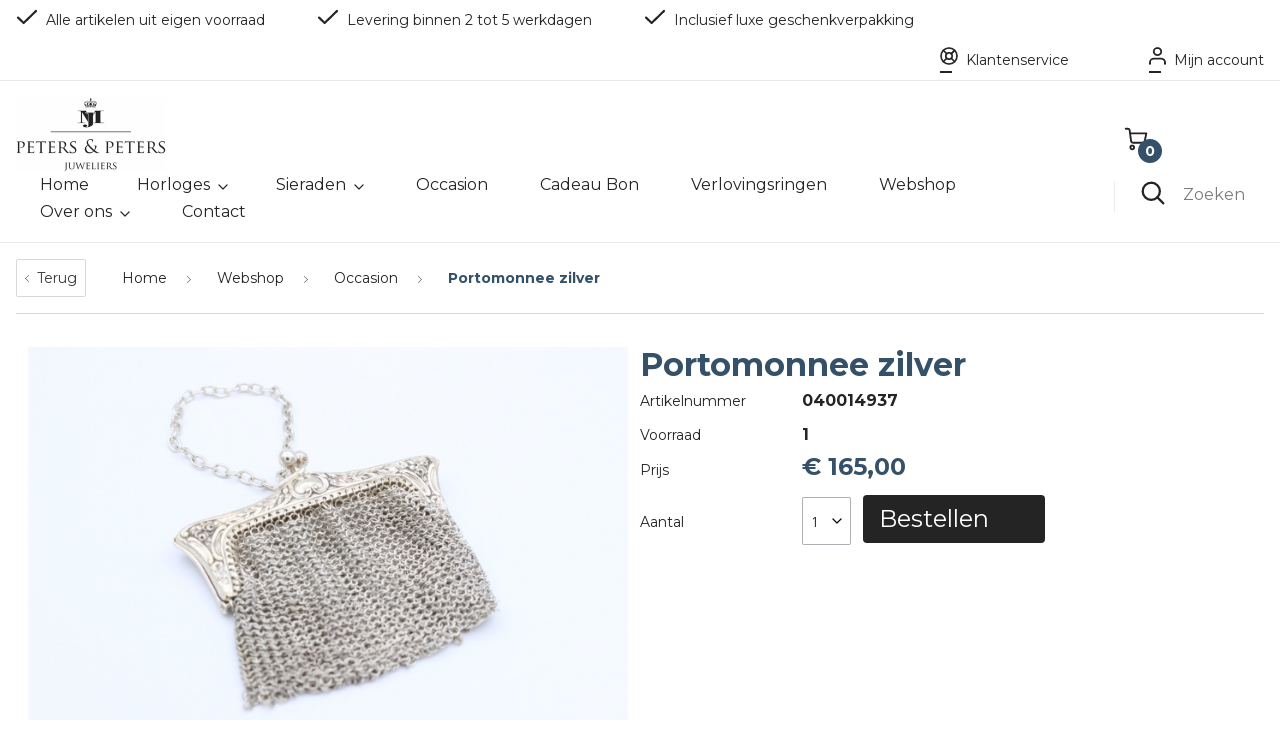

--- FILE ---
content_type: text/html; charset=utf-8
request_url: https://www.petersenpetersjuweliers.nl/webshop/occasion/portomonnee-zilver
body_size: 8200
content:
<!DOCTYPE HTML>
<html>
<head>
<link rel="stylesheet" type="text/css" href="/cache/432fbf7cd6d7e7f6b946ea5e0db34e980584d588a62df5d61378434208d575af04204060bbce72b4308b928ae58f84ddd949330a4bc047e6b531a6d621607808.css" />
<script type="text/javascript" src="/cache/4d9365cd621b564261b5df4046a3860a6c71a6b156769167989574fc7597805a829814306f474aff119137658c181f3b63eb10588b50c5a5081cd62f1b859612.js"></script>
<meta name="robots" content="" />
<meta name="SKYPE_TOOLBAR" content="SKYPE_TOOLBAR_PARSER_COMPATIBLE" />
<title>Portomonnee zilver - Webshop</title>
<meta name="description" content="" />
<script type="text/javascript">j(document).ready(function () { j('.cms-editable').each(function() { var height = 20; j(this).find('.cms-block').each(function () { if(j(this).height()+parseInt(j(this).css('top')) > height) { height = j(this).height()+parseInt(j(this).css('top')); }}); j(this).css('min-height', height); }); });j.app.baseUrl = "webshop"; j.app.baseTitle = "Webshop"; j.app.pageId = "15"; j.app.pageStatus = "active"; j.app.pageStyleId = "0"; j.app.pageLocked = false;</script><script type="text/javascript" data-function="analytics">(function(i,s,o,g,r,a,m) { i['GoogleAnalyticsObject']=r;i[r]=i[r]||function() { (i[r].q=i[r].q||[]).push(arguments) } ,i[r].l=1*new Date();a=s.createElement(o), m=s.getElementsByTagName(o)[0];a.async=1;a.src=g;m.parentNode.insertBefore(a,m) } )(window,document,'script','//www.google-analytics.com/analytics.js','ga');ga('set', 'anonymizeIp', true);ga('create', 'UA-129034782-1', 'auto');ga('require', 'displayfeatures'); ga('send', 'pageview');</script>
<meta property="og:image" content="https://www.petersenpetersjuweliers.nl" />
<meta property="twitter:image" content="https://www.petersenpetersjuweliers.nl" />


	<!-- META TAGS -->
<meta charset="UTF-8">
<meta name="viewport" content="width=device-width, initial-scale=1, maximum-scale=1, user-scalable=no">

<link href="/theme/templateshop2/style/base/fonts/fonts.css" rel="stylesheet">

<script type="text/javascript" src="/site/site-js/helpers/paginator.js"></script>

<link href="https://fonts.googleapis.com/css?family=Montserrat:400,600,700" rel="stylesheet">

</head>

	<body class="body default-browsers page-styles">
    
	





																																																																																																																																																																																																																																																																																																																																																																																																																																																																																																																																																																																																																																																																																																																																																																																																																																																																																																																																																																																																																																																																																																																																																																																																																																																																																																																																																																																																																																																																																																																																																																																																																																																																																																																																										
    


			<section class="topbar">
			<div class="container">
				<div class="topbar-inner">
					
	





																																																																																																																																																																																																																																																																																																																																																																																																																																																																																																																																																																																																																																																																																																																																																																																																																																																																																																																																																																																																																																																																																																																																																																																																																																																																																																																																																																																																																																																																																																																																																																																																																																																																																																																																										
    




<ul>
			<li>
			<span><svg width="22px" height="16px" viewBox="0 0 22 16" version="1.1" xmlns="http://www.w3.org/2000/svg" xmlns:xlink="http://www.w3.org/1999/xlink">
    <g id="Symbols" stroke="none" stroke-width="1" fill="none" fill-rule="evenodd" stroke-linecap="round" stroke-linejoin="round">
        <g id="Nav-regular" transform="translate(-255.000000, -1.000000)" stroke-width="2.18181818">
            <g id="Top-bar">
                <g>
                    <g id="CTA-1" transform="translate(257.000000, 0.000000)">
                        <g id="check" transform="translate(0.000000, 3.000000)">
                            <polyline id="Shape" points="18 0 5.625 12 0 6.54545455"></polyline>
                        </g>
                    </g>
                </g>
            </g>
        </g>
    </g>
</svg></span>Alle artikelen uit eigen voorraad 
		</li>
			<li>
			<span><svg width="22px" height="16px" viewBox="0 0 22 16" version="1.1" xmlns="http://www.w3.org/2000/svg" xmlns:xlink="http://www.w3.org/1999/xlink">
    <g id="Symbols" stroke="none" stroke-width="1" fill="none" fill-rule="evenodd" stroke-linecap="round" stroke-linejoin="round">
        <g id="Nav-regular" transform="translate(-255.000000, -1.000000)" stroke-width="2.18181818">
            <g id="Top-bar">
                <g>
                    <g id="CTA-1" transform="translate(257.000000, 0.000000)">
                        <g id="check" transform="translate(0.000000, 3.000000)">
                            <polyline id="Shape" points="18 0 5.625 12 0 6.54545455"></polyline>
                        </g>
                    </g>
                </g>
            </g>
        </g>
    </g>
</svg></span>Levering binnen 2 tot 5 werkdagen
		</li>
			<li>
			<span><svg width="22px" height="16px" viewBox="0 0 22 16" version="1.1" xmlns="http://www.w3.org/2000/svg" xmlns:xlink="http://www.w3.org/1999/xlink">
    <g id="Symbols" stroke="none" stroke-width="1" fill="none" fill-rule="evenodd" stroke-linecap="round" stroke-linejoin="round">
        <g id="Nav-regular" transform="translate(-255.000000, -1.000000)" stroke-width="2.18181818">
            <g id="Top-bar">
                <g>
                    <g id="CTA-1" transform="translate(257.000000, 0.000000)">
                        <g id="check" transform="translate(0.000000, 3.000000)">
                            <polyline id="Shape" points="18 0 5.625 12 0 6.54545455"></polyline>
                        </g>
                    </g>
                </g>
            </g>
        </g>
    </g>
</svg></span>Inclusief luxe geschenkverpakking
		</li>
	</ul>

<ul>
	<li><a href="/klantenservice"><span><svg width="18px" height="18px" viewBox="0 0 18 18" version="1.1" xmlns="http://www.w3.org/2000/svg" xmlns:xlink="http://www.w3.org/1999/xlink">
    <g id="Symbols" stroke="none" stroke-width="1" fill="none" fill-rule="evenodd" stroke-linecap="round" stroke-linejoin="round">
        <g id="Nav-regular" transform="translate(-1391.000000, -2.000000)" stroke-width="1.6">
            <g id="Top-bar">
                <g>
                    <g id="Klantenservice" transform="translate(1392.000000, 0.000000)">
                        <g id="life-buoy" transform="translate(0.000000, 3.000000)">
                            <circle id="Oval" cx="8" cy="8" r="8"></circle>
                            <circle id="Oval" cx="8" cy="8" r="3.2"></circle>
                            <path d="M2.344,2.344 L5.736,5.736" id="Shape"></path>
                            <path d="M10.264,10.264 L13.656,13.656" id="Shape"></path>
                            <path d="M10.264,5.736 L13.656,2.344" id="Shape"></path>
                            <path d="M10.264,5.736 L13.088,2.912" id="Shape"></path>
                            <path d="M2.344,13.656 L5.736,10.264" id="Shape"></path>
                        </g>
                    </g>
                </g>
            </g>
        </g>
    </g>
</svg></span>Klantenservice</a></li>
	<li><a href="/account"><span><svg width="17px" height="18px" viewBox="0 0 17 18" version="1.1" xmlns="http://www.w3.org/2000/svg" xmlns:xlink="http://www.w3.org/1999/xlink">
    <g id="Symbols" stroke="none" stroke-width="1" fill="none" fill-rule="evenodd" stroke-linecap="round" stroke-linejoin="round">
        <g id="Nav-regular" transform="translate(-1556.000000, -1.000000)" stroke-width="1.77777778">
            <g id="Top-bar">
                <g>
                    <g id="Mijn-account" transform="translate(1557.000000, 0.000000)">
                        <g id="user" transform="translate(0.000000, 2.000000)">
                            <path d="M15,16 L15,14.2222222 C15,12.2585431 13.3210678,10.6666667 11.25,10.6666667 L3.75,10.6666667 C1.67893219,10.6666667 0,12.2585431 0,14.2222222 L0,16" id="Shape"></path>
                            <ellipse id="Oval" cx="7.5" cy="3.55555556" rx="3.75" ry="3.55555556"></ellipse>
                        </g>
                    </g>
                </g>
            </g>
        </g>
    </g>
</svg></span>Mijn account</a></li>
	</ul>

				</div>
			</div>
		</section>
	
	<nav class="nav">
		<div class="container">
			<div class="nav-flex">
				<div class="nav-flex-col">
					<div class="nav-logo">
						<a href="/"><img src="/site/cache-img/150/auto/0/true/upload/images/LogoPetersPeters.png
"></a>
					</div>

					<div class="nav-menu">
						<div class="cms-menu" data-menu-depth="2" data-cms-number="1" data-static-id="76"><ul> <li class="cms-menu-button"><a href="/">Home</a></li> <li class="cms-menu-button"><a href="/webshop/occasion">Occasion</a></li> <li class="cms-menu-button"><a href="https://www.petersenpetersjuweliers.nl/webshop/cadeau-bon">Cadeau Bon</a></li> <li class="cms-menu-button"><a href="/webshop/sieraden#!product%5Bfilters%5D%5Bverlovingaanzoek%5D%5Bitems%5D%5B%5D=118">Verlovingsringen</a></li> <li class="cms-menu-button"><a href="/webshop">Webshop</a></li> <li class="cms-menu-button"><a href="/over-ons">Over ons</a><ul> <li class="cms-menu-button"><a href="/atelier">Atelier</a></li> <li class="cms-menu-button"><a href="#"></a></li> <li class="cms-menu-button"><a href="/product-informatie">Product informatie</a></li> <li class="cms-menu-button"><a href="/over-ons">Over ons </a></li></ul></li> <li class="cms-menu-button"><a href="/contact">Contact</a></li></ul></div>
					</div>
				</div>

				<div class="nav-flex-col">
					<div class="nav-cart">
						<div class="cms-customBlock cm-memory-dependent" data-cm-block-id="14" data-block-name="Webshop Winkelwagentje" data-cms-number="2" data-static-id="77">
    





																																																																																																																																																																																																																																																																																																																																																																																																																																																																																																																																																																																																																																																																																																																																																																																																																																																																																																																																																																																																																																																																																																																																																																																																																																																																																																																																																																																																																																																																																																																																																																																																																																																																																																																																										
    


			
	<a class="nav-cart-icon" >
		<?xml version="1.0" encoding="UTF-8"?>
<svg width="28px" height="28px" viewBox="0 0 28 28" version="1.1" xmlns="http://www.w3.org/2000/svg" xmlns:xlink="http://www.w3.org/1999/xlink">
    <defs></defs>
    <g id="Page-1" stroke="none" stroke-width="1" fill="none" fill-rule="evenodd" stroke-linecap="round" stroke-linejoin="round">
        <g id="Menu" transform="translate(-1492.000000, -1928.000000)" stroke-width="2.18181818">
            <g id="Nav-filled-shopping-cart" transform="translate(0.000000, 1768.000000)">
                <g id="Main-nav" transform="translate(0.000000, 137.000000)">
                    <g id="shopping-cart" transform="translate(1494.000000, 25.000000)">
                        <circle id="Oval" cx="7.63636364" cy="21.8181818" r="2.18181818"></circle>
                        <circle id="Oval" cx="20.7272727" cy="21.8181818" r="2.18181818"></circle>
                        <path d="M5.09454545,5.45454545 L24,5.45454545 L22.1672727,14.6072727 C21.9613779,15.643889 21.0421266,16.3838862 19.9854545,16.3636364 L8.45454545,16.3636364 C7.35216157,16.3729863 6.41600268,15.5585281 6.27272727,14.4654545 L4.61454545,1.89818182 C4.47231517,0.813377313 3.54863299,0.00165660813 2.45454545,0 L0,0" id="Shape"></path>
                    </g>
                </g>
            </g>
        </g>
    </g>
</svg>
		
		<span class="nav-cart-icon-amount">
							0
					</span>
	</a>
	
	<div class="nav-cart-dropdown ">
		<h3>Winkelwagen</h3>
		
					<span class="nav-cart-dropdown-empty">Lege winkelwagen</span>
				
	</div>
	
</div>
					</div>

					<div class="nav-search">

						<div class="nav-search-placeholder">
							<span class="nav-search-placeholder-icon"><svg width="28px" height="28px" viewBox="0 0 28 28" version="1.1" xmlns="http://www.w3.org/2000/svg" xmlns:xlink="http://www.w3.org/1999/xlink">
    <g id="Symbols" stroke="none" stroke-width="1" fill="none" fill-rule="evenodd" stroke-linecap="round" stroke-linejoin="round">
        <g id="Nav-regular" transform="translate(-1566.000000, -89.000000)" stroke-width="2.66666667">
            <g id="Main-nav">
                <g transform="translate(0.000000, 63.000000)">
                    <g id="Search" transform="translate(1568.000000, 28.000000)">
                        <g id="search">
                            <circle id="Oval" cx="10" cy="10" r="10"></circle>
                            <path d="M24,24 L17.0666667,17.0666667" id="Shape"></path>
                        </g>
                    </g>
                </g>
            </g>
        </g>
    </g>
</svg></span>
							<span class="nav-search-placeholder-text">Zoeken</span>
						</div>

						<form action="/zoeken">
							<span><svg width="28px" height="28px" viewBox="0 0 28 28" version="1.1" xmlns="http://www.w3.org/2000/svg" xmlns:xlink="http://www.w3.org/1999/xlink">
    <g id="Symbols" stroke="none" stroke-width="1" fill="none" fill-rule="evenodd" stroke-linecap="round" stroke-linejoin="round">
        <g id="Nav-regular" transform="translate(-1566.000000, -89.000000)" stroke-width="2.66666667">
            <g id="Main-nav">
                <g transform="translate(0.000000, 63.000000)">
                    <g id="Search" transform="translate(1568.000000, 28.000000)">
                        <g id="search">
                            <circle id="Oval" cx="10" cy="10" r="10"></circle>
                            <path d="M24,24 L17.0666667,17.0666667" id="Shape"></path>
                        </g>
                    </g>
                </g>
            </g>
        </g>
    </g>
</svg></span>
							<input type="search" name="search" placeholder="Zoeken">
						</form>
					</div>

					<span class="nav-menu-toggle"></span>
				</div>
			</div>
		</div>
	</nav>

	<section class="content">
		<div class="container">
			
	





																																																																																																																																																																																																																																																																																																																																																																																																																																																																																																																																																																																																																																																																																																																																																																																																																																																																																																																																																																																																																																																																																																																																																																																																																																																																																																																																																																																																																																																																																																																																																																																																																																																																																																																																										
    

			
	<div class="breadcrumbs">
		<ol vocab="http://schema.org/" typeof="BreadcrumbList">
			<li>
				<a href="javascript:history.back()" class="backbutton">
                    Terug
				</a>
			</li>

			<li>
				<a href="/">
                    Home
				</a>
			</li>

											<li property="itemListElement" typeof="ListItem">
					<a property="item" typeof="WebPage" target="_self" href="https://www.petersenpetersjuweliers.nl/webshop">
						<span property="name">Webshop</span>
					</a>
					<meta property="position" content="1"/>
				</li>
															<li property="itemListElement" typeof="ListItem">
					<a property="item" typeof="WebPage" target="_self" href="https://www.petersenpetersjuweliers.nl/webshop/occasion">
						<span property="name">Occasion</span>
					</a>
					<meta property="position" content="2"/>
				</li>
															<li property="itemListElement" typeof="ListItem">
					<a property="item" typeof="WebPage" target="_self" href="https://www.petersenpetersjuweliers.nl/webshop/occasion/portomonnee-zilver">
						<span property="name">Portomonnee zilver</span>
					</a>
					<meta property="position" content="3"/>
				</li>
							
		</ol>
	</div>

			<div class="cms-customBlock cm-memory-dependent" data-cm-block-id="10" data-block-name="Webshop Overzicht" data-cms-number="3" data-static-id="78">
	





																																																																																																																																																																																																																																																																																																																																																																																																																																																																																																																																																																																																																																																																																																																																																																																																																																																																																																																																																																																																																																																																																																																																																																																																																																																																																																																																																																																																																																																																																																																																																																																																																																																																																																																																										
    





<div class="webshop-detail">
	<div class="webshop-detail-top">
		<div class="webshop-detail-top-column">
			<div class="webshop-detail-top-column-inner">
				<div class="webshop-detail-top-images">
					<a class="webshop-detail-top-images-main" data-fancybox="gallery" href="/import/import/0400149371.jpg">
						<img src="/site/cache-img/700/700/0/true/import/import/0400149371.jpg">
					</a>

					<div class="webshop-detail-top-images-thumbs">
													<img class="active" data-crop="/site/cache-img/700/700/0/true" data-img="/import/import/0400149371.jpg" src="/site/cache-img/700/525/0/crop/import/import/0400149371.jpg">
													<img  data-crop="/site/cache-img/700/700/0/true" data-img="/import/import/0400149372.jpg" src="/site/cache-img/700/525/0/crop/import/import/0400149372.jpg">
													<img  data-crop="/site/cache-img/700/700/0/true" data-img="/import/import/0400149373.jpg" src="/site/cache-img/700/525/0/crop/import/import/0400149373.jpg">
													<img  data-crop="/site/cache-img/700/700/0/true" data-img="/import/import/0400149374.jpg" src="/site/cache-img/700/525/0/crop/import/import/0400149374.jpg">
											</div>
				</div>

				<div class="webshop-detail-top-desc">
					<div class="webshop-detail-top-desc-text">
										
					
				
					
	2e gehalte (835/000) zilveren maliënkolder, beursje met klipsluiting.
+ 1920.
Afmetingen: 69.5 x 69.5 mm
Gewicht: 35 gram. 
					</div>

					
				</div>
			</div>
		</div>

		<div class="webshop-detail-top-column">
			<div class="webshop-detail-top-column-inner" style="margin: 0 0 0 auto;">
				<h1>Portomonnee zilver</h1>

				<div>
									</div>

				

				<div class="webshop-detail-top-specs">
					<div class="webshop-detail-top-specs-table">
						
													<div class="webshop-detail-top-specs-table-item">
								<span class="webshop-detail-top-specs-table-item-name">Artikelnummer</span>
								<span class="webshop-detail-top-specs-table-item-val">040014937</span>
							</div>
													<div class="webshop-detail-top-specs-table-item">
								<span class="webshop-detail-top-specs-table-item-name">Voorraad</span>
								<span class="webshop-detail-top-specs-table-item-val">1</span>
							</div>
						
						<div class="webshop-detail-top-order">
							<label>Prijs</label>
							<span>&euro;&nbsp;165,00</span>
						</div>
						<div class="webshop-detail-top-order">
																								<label>Aantal</label>

									<div class="webshop-detail-top-order-actions">
										<select name="amount" id="amount" class="amount-of-product">
																																				<option value="1">1</option>
																							
										</select>

										<a href="#" class="add-to-cart cms-cm-memory" data-cm-action="add" data-cm-item-id="904-11" data-cm-memory="1">
											<div class="button-regular button-regular-secondary">Bestellen</div>
										</a>
									</div>
																					</div>
						<div class="webshop-detail-top-order sold-out">
							<label colspan="2">
																															</label>
						</div>
					</div>
				</div>
			</div>
		</div>
	</div>

	<div class="webshop-detail-specs">
		<h2>Specificaties</h2>

		<div class="webshop-detail-specs-table">
												<div class="webshop-detail-specs-table-item">
						<span class="webshop-detail-specs-table-item-name">Materiaal</span>
						<span class="webshop-detail-specs-table-item-val">Zilver 835/000</span>
					</div>
									</div>
	</div>

	<div class="webshop-detail-reviews">
		<h2>Recensies</h2>

		<div class="webshop-detail-reviews-average">
					</div>

		<div class="webshop-detail-reviews-stats">
											
				<div class="webshop-detail-reviews-stats-row">
											<img src="/theme/templateshop2/assets/functions/star-on.svg">
											<img src="/theme/templateshop2/assets/functions/star-on.svg">
											<img src="/theme/templateshop2/assets/functions/star-on.svg">
											<img src="/theme/templateshop2/assets/functions/star-on.svg">
											<img src="/theme/templateshop2/assets/functions/star-on.svg">
					

					
					<span>0 beoordelingen</span>
				</div>
											
				<div class="webshop-detail-reviews-stats-row">
											<img src="/theme/templateshop2/assets/functions/star-on.svg">
											<img src="/theme/templateshop2/assets/functions/star-on.svg">
											<img src="/theme/templateshop2/assets/functions/star-on.svg">
											<img src="/theme/templateshop2/assets/functions/star-on.svg">
					

											<img src="/theme/templateshop2/assets/functions/star-off.svg">
					
					<span>0 beoordelingen</span>
				</div>
											
				<div class="webshop-detail-reviews-stats-row">
											<img src="/theme/templateshop2/assets/functions/star-on.svg">
											<img src="/theme/templateshop2/assets/functions/star-on.svg">
											<img src="/theme/templateshop2/assets/functions/star-on.svg">
					

											<img src="/theme/templateshop2/assets/functions/star-off.svg">
											<img src="/theme/templateshop2/assets/functions/star-off.svg">
					
					<span>0 beoordelingen</span>
				</div>
											
				<div class="webshop-detail-reviews-stats-row">
											<img src="/theme/templateshop2/assets/functions/star-on.svg">
											<img src="/theme/templateshop2/assets/functions/star-on.svg">
					

											<img src="/theme/templateshop2/assets/functions/star-off.svg">
											<img src="/theme/templateshop2/assets/functions/star-off.svg">
											<img src="/theme/templateshop2/assets/functions/star-off.svg">
					
					<span>0 beoordelingen</span>
				</div>
											
				<div class="webshop-detail-reviews-stats-row">
											<img src="/theme/templateshop2/assets/functions/star-on.svg">
					

											<img src="/theme/templateshop2/assets/functions/star-off.svg">
											<img src="/theme/templateshop2/assets/functions/star-off.svg">
											<img src="/theme/templateshop2/assets/functions/star-off.svg">
											<img src="/theme/templateshop2/assets/functions/star-off.svg">
					
					<span>0 beoordelingen</span>
				</div>
			
		</div>

		<div class="webshop-detail-reviews-form">
						
							<form method="post">

					<input type="hidden" name="form_recensieNotificatie" value="true"/><input type="text" autocomplete="off" name="field_9866" class="cms-form-smarty-field-control" data-identifier="9866" value="" />
					<div class="webshop-detail-reviews-form-row">
						<label for="naam">Naam</label>
						<input type="text" name="naam" id="naam" required>
					</div>

					<div class="webshop-detail-reviews-form-row">
						<label for="emailadres">E-mailadres</label>
						<input type="email" name="emailadres" id="emailadres" required>
					</div>

					<div class="webshop-detail-reviews-form-row">
						<label class="input">Aantal sterren</label>
						<span class="starRating">
						  <input id="rating5" type="radio" name="cijfer" value="5">
						  <label for="rating5">5</label>
						  <input id="rating4" type="radio" name="cijfer" value="4">
						  <label for="rating4">4</label>
						  <input id="rating3" type="radio" name="cijfer" value="3">
						  <label for="rating3">3</label>
						  <input id="rating2" type="radio" name="cijfer" value="2">
						  <label for="rating2">2</label>
						  <input id="rating1" type="radio" name="cijfer" value="1" required>
						  <label for="rating1">1</label>
						</span>
					</div>

					<div class="webshop-detail-reviews-form-row">
						<label for="tekst">Review</label>
						<textarea type="text" name="tekst" id="tekst"></textarea>
					</div>

					<div class="webshop-detail-reviews-form-row">
						<input class="button-regular button-regular-primary" type="submit" value="Plaats review">
					</div>

				</form>
					</div>

		<div class="button-regular button-regular-primary webshop-detail-reviews-form-button">Schrijf review</div>

		<div class="webshop-detail-reviews-items">
			
					</div>
	</div>


	<div class="webshop-detail-related">
		<h2>Gerelateerde artikelen</h2>
		<div class="webshop-detail-related-products">
										
					</div>
	</div>
</div>
</div>
		</div>
	</section>

            <footer class="footer-webshop">
	<div class="container">
		<div class="footer-webshop-row">
			<div class="footer-webshop-column">
                <h3>Geachte bezoeker</h3>

<p>Welkom op onze website.</p>

<p>Helaas zijn niet alle artikelen die op de webshop staan ook daadwerkelijk op voorraad of nog leverbaar.</p>

<p>Ook kunnen prijzen door koerswisselingen afwijken van de getoonde prijzen.</p>

<p>Indien u hierover vragen heeft, mag u altijd contact met ons opnemen.</p>

<p>&nbsp;</p>

<p>Met vriendelijke groet,</p>

<p>team Peters &amp; Peters juweliers.</p>

			</div>

			<div class="footer-webshop-column">
				<h3>Waar wij voor staan</h3>

				<div class="footer-webshop-usp">
                    
	





																																																																																																																																																																																																																																																																																																																																																																																																																																																																																																																																																																																																																																																																																																																																																																																																																																																																																																																																																																																																																																																																																																																																																																																																																																																																																																																																																																																																																																																																																																																																																																																																																																																																																																																																										
    




<ul>
			<li>
			<span><svg width="22px" height="16px" viewBox="0 0 22 16" version="1.1" xmlns="http://www.w3.org/2000/svg" xmlns:xlink="http://www.w3.org/1999/xlink">
    <g id="Symbols" stroke="none" stroke-width="1" fill="none" fill-rule="evenodd" stroke-linecap="round" stroke-linejoin="round">
        <g id="Nav-regular" transform="translate(-255.000000, -1.000000)" stroke-width="2.18181818">
            <g id="Top-bar">
                <g>
                    <g id="CTA-1" transform="translate(257.000000, 0.000000)">
                        <g id="check" transform="translate(0.000000, 3.000000)">
                            <polyline id="Shape" points="18 0 5.625 12 0 6.54545455"></polyline>
                        </g>
                    </g>
                </g>
            </g>
        </g>
    </g>
</svg></span>Alle artikelen uit eigen voorraad 
		</li>
			<li>
			<span><svg width="22px" height="16px" viewBox="0 0 22 16" version="1.1" xmlns="http://www.w3.org/2000/svg" xmlns:xlink="http://www.w3.org/1999/xlink">
    <g id="Symbols" stroke="none" stroke-width="1" fill="none" fill-rule="evenodd" stroke-linecap="round" stroke-linejoin="round">
        <g id="Nav-regular" transform="translate(-255.000000, -1.000000)" stroke-width="2.18181818">
            <g id="Top-bar">
                <g>
                    <g id="CTA-1" transform="translate(257.000000, 0.000000)">
                        <g id="check" transform="translate(0.000000, 3.000000)">
                            <polyline id="Shape" points="18 0 5.625 12 0 6.54545455"></polyline>
                        </g>
                    </g>
                </g>
            </g>
        </g>
    </g>
</svg></span>Levering binnen 2 tot 5 werkdagen
		</li>
			<li>
			<span><svg width="22px" height="16px" viewBox="0 0 22 16" version="1.1" xmlns="http://www.w3.org/2000/svg" xmlns:xlink="http://www.w3.org/1999/xlink">
    <g id="Symbols" stroke="none" stroke-width="1" fill="none" fill-rule="evenodd" stroke-linecap="round" stroke-linejoin="round">
        <g id="Nav-regular" transform="translate(-255.000000, -1.000000)" stroke-width="2.18181818">
            <g id="Top-bar">
                <g>
                    <g id="CTA-1" transform="translate(257.000000, 0.000000)">
                        <g id="check" transform="translate(0.000000, 3.000000)">
                            <polyline id="Shape" points="18 0 5.625 12 0 6.54545455"></polyline>
                        </g>
                    </g>
                </g>
            </g>
        </g>
    </g>
</svg></span>Inclusief luxe geschenkverpakking
		</li>
	</ul>

<ul>
	<li><a href="/klantenservice"><span><svg width="18px" height="18px" viewBox="0 0 18 18" version="1.1" xmlns="http://www.w3.org/2000/svg" xmlns:xlink="http://www.w3.org/1999/xlink">
    <g id="Symbols" stroke="none" stroke-width="1" fill="none" fill-rule="evenodd" stroke-linecap="round" stroke-linejoin="round">
        <g id="Nav-regular" transform="translate(-1391.000000, -2.000000)" stroke-width="1.6">
            <g id="Top-bar">
                <g>
                    <g id="Klantenservice" transform="translate(1392.000000, 0.000000)">
                        <g id="life-buoy" transform="translate(0.000000, 3.000000)">
                            <circle id="Oval" cx="8" cy="8" r="8"></circle>
                            <circle id="Oval" cx="8" cy="8" r="3.2"></circle>
                            <path d="M2.344,2.344 L5.736,5.736" id="Shape"></path>
                            <path d="M10.264,10.264 L13.656,13.656" id="Shape"></path>
                            <path d="M10.264,5.736 L13.656,2.344" id="Shape"></path>
                            <path d="M10.264,5.736 L13.088,2.912" id="Shape"></path>
                            <path d="M2.344,13.656 L5.736,10.264" id="Shape"></path>
                        </g>
                    </g>
                </g>
            </g>
        </g>
    </g>
</svg></span>Klantenservice</a></li>
	<li><a href="/account"><span><svg width="17px" height="18px" viewBox="0 0 17 18" version="1.1" xmlns="http://www.w3.org/2000/svg" xmlns:xlink="http://www.w3.org/1999/xlink">
    <g id="Symbols" stroke="none" stroke-width="1" fill="none" fill-rule="evenodd" stroke-linecap="round" stroke-linejoin="round">
        <g id="Nav-regular" transform="translate(-1556.000000, -1.000000)" stroke-width="1.77777778">
            <g id="Top-bar">
                <g>
                    <g id="Mijn-account" transform="translate(1557.000000, 0.000000)">
                        <g id="user" transform="translate(0.000000, 2.000000)">
                            <path d="M15,16 L15,14.2222222 C15,12.2585431 13.3210678,10.6666667 11.25,10.6666667 L3.75,10.6666667 C1.67893219,10.6666667 0,12.2585431 0,14.2222222 L0,16" id="Shape"></path>
                            <ellipse id="Oval" cx="7.5" cy="3.55555556" rx="3.75" ry="3.55555556"></ellipse>
                        </g>
                    </g>
                </g>
            </g>
        </g>
    </g>
</svg></span>Mijn account</a></li>
	</ul>

				</div>
			</div>

			<div class="footer-webshop-column">
				<h3>Betalen met</h3>
				<div class="payment-methods">
                                        						<img src="/site/site-img/checkout/ideal.png" alt="ideal">
                    						<img src="/site/site-img/checkout/paypal.png" alt="paypal">
                    						<img src="/site/site-img/checkout/pin.png" alt="pin">
                    				</div>

				<h3>Aangesloten bij</h3>
				<div class="flex-row">
					<div class="flex-column"><img src="/theme/templateshop2/assets/logos/hrd-gemmology.jpg" alt="HRD Antwerp"></div>
					<div class="flex-column"><img src="/theme/templateshop2/assets/logos/gia-diamond.jpg" alt="GIA Diamond"></div>
					<div class="flex-column"><img src="/theme/templateshop2/assets/logos/waarborg-holland.png" alt="Waarborg Holland"></div>
					<div class="flex-column"><img src="/theme/templateshop2/assets/logos/federatie-goud-en-zilver.png" alt="Federatie Goud en Zilver"></div>
					<div class="flex-column"><img src="/theme/templateshop2/assets/logos/geschillencommissie.png" alt="de Geschillencommissie"></div>
				</div>
			</div>
		</div>
	</div>
</footer>

    

	<footer class="footer">
	<div class="container">
		<div class="footer-row">
			<div class="footer-column">
				<h3>Adres</h3>

				<div class="footer-contact">
					<div class="footer-contact-row">
						<span><svg width="23px" height="22px" viewBox="0 0 23 22" version="1.1" xmlns="http://www.w3.org/2000/svg" xmlns:xlink="http://www.w3.org/1999/xlink">
    <g id="Symbols" stroke="none" stroke-width="1" fill="none" fill-rule="evenodd" stroke-linecap="round" stroke-linejoin="round">
        <g id="Footer" transform="translate(-261.000000, -337.000000)" stroke-width="1.29999995">
            <g transform="translate(-17.000000, 1.000000)" id="Adres">
                <g transform="translate(17.000000, 279.000000)">
                    <g transform="translate(260.000000, 24.000000)">
                        <g id="phone" transform="translate(2.000000, 32.000000)">
                            <g id="phone-call" transform="translate(0.000000, 2.000000)">
                                <path d="M20.952381,14.92 L20.952381,17.92 C20.9547756,18.4831451 20.708336,19.0211584 20.2736054,19.4018649 C19.8388748,19.7825714 19.2561432,19.9706881 18.6685714,19.92 C15.4448736,19.5856408 12.3482848,18.5341445 9.62761905,16.85 C7.09639137,15.3146639 4.95035215,13.2661719 3.34190476,10.85 C1.57140558,8.24120398 0.469587907,5.27099456 0.125714286,2.18 C0.0727814584,1.62087233 0.268475437,1.06625242 0.664992721,0.651621056 C1.06151001,0.236989688 1.62233682,0.000528690239 2.21047619,7.4495965e-14 L5.35333333,7.4495965e-14 C6.40500044,-0.00988015716 7.30138184,0.725967482 7.44857143,1.72 C7.58122411,2.68006645 7.82723276,3.62272688 8.18190476,4.53 C8.46972238,5.26087503 8.28563484,6.08480626 7.71047619,6.64 L6.38,7.91 C7.87134383,10.4135458 10.042952,12.4864445 12.6657143,13.91 L13.9961905,12.64 C14.577822,12.0909849 15.4409881,11.915265 16.2066667,12.19 C17.1571433,12.5285505 18.1446923,12.763377 19.1504762,12.89 C20.2039228,13.0318603 20.9787705,13.9047926 20.952381,14.92 L20.952381,14.92 Z" id="Shape"></path>
                            </g>
                        </g>
                    </g>
                </g>
            </g>
        </g>
    </g>
</svg></span>
						<span><a href="tel:+31 (0)413 26 25 26">+31 (0)413 26 25 26 <span>( bel nu )</span></a></span>
					</div>

					<div class="footer-contact-row">
						<span><svg width="18px" height="22px" viewBox="0 0 18 22" version="1.1" xmlns="http://www.w3.org/2000/svg" xmlns:xlink="http://www.w3.org/1999/xlink">
    <g id="Symbols" stroke="none" stroke-width="1" fill="none" fill-rule="evenodd" stroke-linecap="round" stroke-linejoin="round">
        <g id="Footer" transform="translate(-264.000000, -368.000000)" stroke-width="1.5">
            <g transform="translate(-17.000000, 1.000000)" id="Adres">
                <g transform="translate(17.000000, 279.000000)">
                    <g transform="translate(260.000000, 24.000000)">
                        <g id="adres" transform="translate(5.000000, 63.000000)">
                            <g id="map-pin" transform="translate(0.000000, 2.000000)">
                                <path d="M16,8.18181818 C16,14.5454545 8,20 8,20 C8,20 0,14.5454545 0,8.18181818 C6.58374728e-08,3.66312482 3.58172205,1.21918591e-07 8,1.21918592e-07 C12.418278,1.21918592e-07 15.9999999,3.66312482 16,8.18181818 L16,8.18181818 Z" id="Shape"></path>
                                <ellipse id="Oval" cx="8" cy="8.18181818" rx="2.66666667" ry="2.72727273"></ellipse>
                            </g>
                        </g>
                    </g>
                </g>
            </g>
        </g>
    </g>
</svg></span>
						<span>Marktstraat 49, 5401GG, Uden<br>
						<a href="https://www.google.com/maps/dir/?api=1&destination=Marktstraat+49+5401GG+Uden"><span>Route hier naartoe </span></a></span>
					</div>

					<div class="footer-contact-row">
						<span><svg width="27px" height="22px" viewBox="0 0 27 22" version="1.1" xmlns="http://www.w3.org/2000/svg" xmlns:xlink="http://www.w3.org/1999/xlink">
    <g id="Symbols" stroke="none" stroke-width="1" fill="none" fill-rule="evenodd" stroke-linecap="round" stroke-linejoin="round">
        <g id="Footer" transform="translate(-259.000000, -411.000000)" stroke-width="1.29999995">
            <g transform="translate(-17.000000, 1.000000)" id="Adres">
                <g transform="translate(17.000000, 279.000000)">
                    <g transform="translate(260.000000, 24.000000)">
                        <g id="Email" transform="translate(0.000000, 106.000000)">
                            <g id="mail" transform="translate(0.000000, 2.000000)">
                                <path d="M2.5,0 L22.5,0 C23.875,0 25,1.125 25,2.5 L25,17.5 C25,18.875 23.875,20 22.5,20 L2.5,20 C1.125,20 0,18.875 0,17.5 L0,2.5 C0,1.125 1.125,0 2.5,0 Z" id="Shape"></path>
                                <polyline id="Shape" points="25 2.5 12.5 11.25 0 2.5"></polyline>
                            </g>
                        </g>
                    </g>
                </g>
            </g>
        </g>
    </g>
</svg></span>
						<span><a href="/cdn-cgi/l/email-protection#6900070f0629190c1d0c1b1a0c07190c1d0c1b1a031c1e0c05000c1b1a470705"><span class="__cf_email__" data-cfemail="bfd6d1d9d0ffcfdacbdacdccdad1cfdacbdacdccd5cac8dad3d6dacdcc91d1d3">[email&#160;protected]</span></a></span>
					</div>
				</div>

				<h3>#Socials</h3>

				<div class="social-media">
					
																													<a href="https://www.facebook.com/petersenpetersjuweliers" class="fa fa-facebook"></a>
																																																																						</div>
			</div>
			<div class="footer-column">
				<h3>Openingstijden</h3>

<table border="1" cellpadding="1" cellspacing="1" style="width: 100%;">
	<tbody>
		<tr>
			<td><strong>Maandag&nbsp;</strong></td>
			<td>&nbsp;&nbsp;10:00 - 17:00</td>
		</tr>
		<tr>
			<td><strong>Dinsdag&nbsp;</strong></td>
			<td>&nbsp;&nbsp;10:00 - 17:00</td>
		</tr>
		<tr>
			<td><strong>Woensdag</strong></td>
			<td>&nbsp; 10:00 - 17:00</td>
		</tr>
		<tr>
			<td><strong>Donderdag&nbsp;</strong></td>
			<td>&nbsp; 10:00 - 17:00</td>
		</tr>
		<tr>
			<td><strong>Vrijdag</strong></td>
			<td>&nbsp; 10:00 - 17:00</td>
		</tr>
		<tr>
			<td><strong>Zaterdag</strong></td>
			<td>&nbsp; 10:00 - 17:00</td>
		</tr>
		<tr>
			<td>
			<p>Wij zijn <strong>maandag 5 mei</strong>&nbsp;i.v.m. bevrijdingsdag&nbsp;GESLOTEN!</p>

			<p>&nbsp;</p>
			</td>
			<td>&nbsp;<strong>&nbsp;</strong></td>
		</tr>
	</tbody>
</table>

<p>&nbsp;</p>

<p>&nbsp;</p>

			</div>
			<div class="footer-column">
				<h3>Sitemap</h3>

<ul>
	<li><a href="/webshop">Assortiment</a></li>
	<li><a href="/atelier">Atelier</a></li>
	<li><a href="/over-ons">Over ons</a></li>
	<li><a href="/contact">Contact</a></li>
</ul>

			</div>
			<div class="footer-column">
				<h3>Info.</h3>

<ul>
	<li><a href="/disclaimer">Disclaimer</a></li>
	<li><a href="/privacy">Privacy</a></li>
	<li><a href="/algemene-voorwaarden">Algemene-voorwaarden</a></li>
	<li><a href="/klantenservice">Klantenservice</a></li>
	<li><a href="/retourneren-en-verzending">Retourneren en verzending</a></li>
	<li><a href="/garantie">Garantie en defecten</a></li>
</ul>

			</div>
		</div>
	</div>
</footer>

<section class="footer-copyright">
	<div class="container">
		<a href="https://www.poolcommunicatie.nl/">Gemaakt door Pool Communicatie</a>
	</div>
</section>

	<script data-cfasync="false" src="/cdn-cgi/scripts/5c5dd728/cloudflare-static/email-decode.min.js"></script><script type="text/javascript">
		var li = ""
								li += "<li class='menu-button'><a href='/webshop/horloges'>Horloges</a><ul>"
							li += "<li><a href='/webshop/horloges/tissot'>Tissot</a></li>"
							li += "<li><a href='/webshop/horloges/seiko'>Seiko</a></li>"
							li += "<li><a href='/webshop/horloges/pulsar'>Pulsar</a></li>"
							li += "<li><a href='/webshop/horloges/ebel'>Ebel</a></li>"
							li += "<li><a href='/webshop/horloges/frederique-constant-aanbieding'>Frederique Constant Aanbieding</a></li>"
							li += "<li><a href='/webshop/horloges/alpina-aanbieding'>Alpina Aanbieding</a></li>"
							li += "<li><a href='/webshop/horloges/zinzi'>Zinzi</a></li>"
							li += "<li><a href='/webshop/horloges/armani'>Armani</a></li>"
							li += "<li><a href='/webshop/horloges/michael-kors'>Michael Kors</a></li>"
							li += "<li><a href='/webshop/horloges/occasion-1'>Occasion</a></li>"
							li += "<li><a href='/webshop/horloges/aanbieding'>Aanbieding</a></li>"
							li += "<li><a href='/webshop/horloges/junghans'>Junghans</a></li>"
							li += "<li><a href='/webshop/horloges/michael-kors-heren-aanbieding'>Michael Kors Heren Aanbieding</a></li>"
							li += "<li><a href='/webshop/horloges/raymond-weil'>Raymond Weil</a></li>"
							li += "<li><a href='/webshop/horloges/michael-kors-access-aanbieding'>Michael Kors Access Aanbieding</a></li>"
						li += "</ul></li>"
								li += "<li class='menu-button'><a href='/webshop/sieraden'>Sieraden</a><ul>"
							li += "<li><a href='/webshop/sieraden/briljant'>Briljant</a></li>"
							li += "<li><a href='/webshop/sieraden/pas-diamonds'>Pas Diamonds</a></li>"
							li += "<li><a href='/webshop/sieraden/monzario'>Monzario</a></li>"
							li += "<li><a href='/webshop/sieraden/touche-jewels'>Touche Jewels</a></li>"
							li += "<li><a href='/webshop/sieraden/minioro-gold'>Minioro Gold</a></li>"
							li += "<li><a href='/webshop/sieraden/byrc'>byR&C</a></li>"
							li += "<li><a href='/webshop/sieraden/see-you-gedenksieraden'>See You Gedenksieraden</a></li>"
							li += "<li><a href='/webshop/sieraden/silk'>Silk</a></li>"
							li += "<li><a href='/webshop/sieraden/fjory'>Fjory</a></li>"
							li += "<li><a href='/webshop/sieraden/aanbieding-1'>Aanbieding</a></li>"
							li += "<li><a href='/webshop/sieraden/1-2-3d-sieraden'>1 2 3D Sieraden</a></li>"
							li += "<li><a href='/webshop/sieraden/peters-peters-luxury'>Peters & Peters Luxury</a></li>"
							li += "<li><a href='/webshop/sieraden/peters-peters-goud'>Peters & Peters Goud</a></li>"
							li += "<li><a href='/webshop/sieraden/peters-peters-zilver'>Peters & Peters Zilver</a></li>"
							li += "<li><a href='/webshop/sieraden/parels-1'>Parels</a></li>"
							li += "<li><a href='/webshop/sieraden/mio-fallegro'>Mio Fallegro</a></li>"
							li += "<li><a href='/webshop/sieraden/minioro-silver'>Minioro Silver</a></li>"
						li += "</ul></li>"
				j(document).ready(function() {
			j('body:not(.cms) .nav-menu .cms-menu ul li:nth-child(1)').after(li)
		});
	</script>


	<!-- Include stylesheets and scripts after DOM load, increases page load -->
	<!-- STYLESHEET -->


<!-- SCRIPTS -->
<script type="text/javascript" src="/theme/templateshop2/js/scripts.js"></script>
<script src="https://use.fontawesome.com/3fb4a5b5cd.js"></script>

<!-- uncachable -->
<link rel="stylesheet" href="https://cdnjs.cloudflare.com/ajax/libs/Swiper/3.4.2/css/swiper.min.css">
<script src="https://cdnjs.cloudflare.com/ajax/libs/Swiper/3.4.2/js/swiper.min.js"></script>

<link rel="stylesheet" href="https://cdnjs.cloudflare.com/ajax/libs/fancybox/3.0.47/jquery.fancybox.min.css" />
<script src="https://cdnjs.cloudflare.com/ajax/libs/fancybox/3.0.47/jquery.fancybox.min.js"></script>


<script type="application/ld+json">
   {
     "@context": "http://schema.org",
     "@type": "Organization",
     "url": "http://www.petersenpetersjuweliers.nl",
     "logo": "http://www.petersenpetersjuweliers.nl/upload/images/LogoPetersPeters.png
",
     "contactPoint" : [{
         "@type" : "ContactPoint",
         "telephone" : "+31 (0)413 26 25 26",
         "contactType" : "customer service"
       }],
       "sameAs" : [
			"https://www.facebook.com/petersenpetersjuweliers",			"",			"",			""         ]
   }
</script>

<script defer src="https://static.cloudflareinsights.com/beacon.min.js/vcd15cbe7772f49c399c6a5babf22c1241717689176015" integrity="sha512-ZpsOmlRQV6y907TI0dKBHq9Md29nnaEIPlkf84rnaERnq6zvWvPUqr2ft8M1aS28oN72PdrCzSjY4U6VaAw1EQ==" data-cf-beacon='{"version":"2024.11.0","token":"9fd5b57ba6fb4a8996e13a55e23e839b","r":1,"server_timing":{"name":{"cfCacheStatus":true,"cfEdge":true,"cfExtPri":true,"cfL4":true,"cfOrigin":true,"cfSpeedBrain":true},"location_startswith":null}}' crossorigin="anonymous"></script>
</body>
</html>


--- FILE ---
content_type: text/css
request_url: https://www.petersenpetersjuweliers.nl/cache/432fbf7cd6d7e7f6b946ea5e0db34e980584d588a62df5d61378434208d575af04204060bbce72b4308b928ae58f84ddd949330a4bc047e6b531a6d621607808.css
body_size: 35743
content:
.cms-editable{position:relative;min-height:100px}.cms-droppable{min-height:100px}.cms-block{position:absolute!important}.cms-settings{display:none}textarea{resize:none}.cms-form-smarty-field-control{display:none}form .site-invalid{box-shadow:0 0 3px red;border:1px solid red!important}.cms-checkout .row{margin-left:-15px;margin-right:-15px;letter-spacing:0}.cms-checkout .row::before,.cms-checkout .row::after{content:" ";display:table;clear:both}.cms-checkout .row::after{clear:both;box-sizing:border-box}.cms-checkout .col-sm-6,.cms-checkout .col-sm-12,.cms-checkout .col-md-4{box-sizing:border-box;position:relative;min-height:1px;padding-left:15px;padding-right:15px}@media (min-width:768px){.cms-checkout .col-sm-6,.cms-checkout .col-sm-12{float:left}.cms-checkout .col-sm-12{width:100%}.cms-checkout .col-sm-6{width:50%}}@media (min-width:992px){.cms-checkout .col-md-4{float:left;width:33.33333333%}}.cms-checkout h4{margin:0}.cms-checkout .shipping-and-payment ul{list-style:none}.cms-checkout .shipping-and-payment ul li{margin:10px 0}.cms-checkout #shippingMethodDateTime,.cms-checkout #shippingMethodTime{display:inline-block}.cms-checkout .shipping-and-payment .payment-information li label{padding-left:40px;padding-top:5px;min-height:32px;display:inline-block}.cms-checkout .shipping-and-payment .payment-information li.ideal label{background:url(/site/site-img/checkout/ideal.png) no-repeat 4px 0}.cms-checkout .shipping-and-payment .payment-information li.paypal label{background:url(/site/site-img/checkout/paypal.png) no-repeat 4px 0}.cms-checkout .shipping-and-payment .payment-information li.klarna label{background:url(/site/site-img/checkout/klarna.png) no-repeat 4px 0}.cms-checkout .shipping-and-payment .payment-information li.upFront label{background:url(/site/site-img/checkout/upFront.png) no-repeat 4px 0}.cms-checkout .shipping-and-payment .payment-information li.overboeking label{background:url(/site/site-img/checkout/upFront.png) no-repeat 4px 0}.cms-checkout .shipping-and-payment .payment-information li.banktransfer label{background:url(/site/site-img/checkout/banktransfer.png) no-repeat 4px 0}.cms-checkout .shipping-and-payment .payment-information li.sofort label{background:url(/site/site-img/checkout/sofort.png) no-repeat 4px 0}.cms-checkout .shipping-and-payment .payment-information li.sofortbanking label{background:url(/site/site-img/checkout/sofort.png) no-repeat 4px 0}.cms-checkout .shipping-and-payment .payment-information li.mistercash label{background:url(/site/site-img/checkout/mistercash.png) no-repeat 4px 0}.cms-checkout .shipping-and-payment .payment-information li.payInShop label{background:url(/site/site-img/checkout/payInShop.png) no-repeat 4px 0}.cms-checkout .shipping-and-payment .payment-information li.pin label{background:url(/site/site-img/checkout/payInShop.png) no-repeat 4px 0}.cms-checkout .shipping-and-payment .payment-information li.creditcard label{background:url(/site/site-img/checkout/creditcard.png) no-repeat 4px 0}.cms-checkout .shipping-and-payment .payment-information li.amex label{background:url(/site/site-img/checkout/amex.png) no-repeat 4px 0}.cms-checkout .shipping-and-payment .payment-information li.capayable label{background:url(/site/site-img/checkout/capayable.png) no-repeat 4px 0}.cms-checkout .shipping-and-payment .payment-information li.afterpay label{background:url(/site/site-img/checkout/afterpay.png) no-repeat 4px 0}.cms-checkout .shipping-and-payment .payment-information li.bancontact label{background:url(/site/site-img/checkout/bancontact.png) no-repeat 4px 0}.cms-checkout .shipping-and-payment .payment-information li.directdebit label{background:url(/site/site-img/checkout/directdebit.png) no-repeat 4px 0}.cms-checkout .shipping-and-payment .payment-information li.maestro label{background:url(/site/site-img/checkout/maestro.png) no-repeat 4px 0}.cms-checkout .shipping-and-payment .payment-information li.mastercard label{background:url(/site/site-img/checkout/mastercard.png) no-repeat 4px 0}.cms-checkout .shipping-and-payment .payment-information li.visa label{background:url(/site/site-img/checkout/visa.png) no-repeat 4px 0}.cms-checkout .order-information table tfoot .cms-subtotals td:last-child{border-top:1px solid #000}.cms-checkout .order-information table tfoot .cms-totals-row td:last-child{border-top:3px double #000}.cms-checkout .form-group{float:left;width:100%;margin-bottom:10px}.cms-checkout label.control-label{display:block}.cms-checkout .form-control{display:block;width:100%}.cms-checkout .group-firstname,.cms-checkout .group-zipcode,.cms-checkout .group-shippingFirstname,.cms-checkout .group-shippingZipcode,.cms-checkout .group-billingFirstname,.cms-checkout .group-billingZipcode,.cms-checkout #shippingMethodDateTime{width:48%;margin-right:2%}.cms-checkout .group-lastname,.cms-checkout .group-housenumber,.cms-checkout .group-shippingLastname,.cms-checkout .group-shippingHousenumber,.cms-checkout .group-billingLastname,.cms-checkout .group-billingHousenumber,.cms-checkout #shippingMethodTime{width:48%;margin-left:2%}.cms-checkout .business,.cms-checkout .group-companyname,.cms-checkout .group-taxNumber,.cms-checkout .group-region,.cms-checkout .group-password,.cms-checkout .alternativeShippingAddress,.cms-checkout .alternativeBillingAddress,.cms-checkout .cms-shipping-costs-row,.cms-checkout .cms-payment-costs-row{display:none}.cms-checkout .hideAddress .group-gender,.cms-checkout .hideAddress .group-privateOrBusiness,.cms-checkout .hideAddress .group-zipcode,.cms-checkout .hideAddress .group-housenumber,.cms-checkout .hideAddress .group-streetname,.cms-checkout .hideAddress .group-city,.cms-checkout .hideAddress .group-country,.cms-checkout .hideAddress .group-region,.cms-checkout .hideAddress .group-useForShipping,.cms-checkout .hideAddress .group-useForBilling,.cms-checkout .hideAddress .group-companyname,.cms-checkout .hideAddress .group-taxNumber,.cms-checkout .hideAddress .alternativeShippingAddress,.cms-checkout .hideAddress .alternativeBillingAddress{display:none!important}.cms-checkout .cms-productlist td{white-space:nowrap;float:none!important;display:table-cell!important;padding:3px 0}.cms-checkout .cms-productlist td:first-child{width:60%;max-width:0;white-space:nowrap;overflow:hidden;text-overflow:ellipsis}.cms-checkout .cms-productlist td:first-child img{vertical-align:middle;max-width:40px;max-height:40px}.cms-checkout .cms-productlist th{text-align:left}.cms-checkout .cms-productlist th:last-child{text-align:right}.cms-checkout .cms-totals-row td{font-weight:700}.xdsoft_datetimepicker.xdsoft_inline{border:none!important;padding:4px!important}.xdsoft_inline.xdsoft_datetimepicker .xdsoft_datepicker{margin:0px!important;width:220px!important}.xdsoft_inline.xdsoft_datetimepicker .xdsoft_month{width:85px!important}.xdsoft_inline.xdsoft_datetimepicker .xdsoft_timepicker{width:52px!important}.chrome .cms-checkout .alternativeShippingAddress,.chrome .cms-checkout .alternativeBillingAddress,.mozilla .cms-checkout .alternativeShippingAddress,.mozilla .cms-checkout .alternativeBillingAddress,.explorer .cms-checkout .alternativeShippingAddress,.explorer .cms-checkout .alternativeBillingAddress{overflow:visible!important}.site-loading{background:url(/site/site-img/ajax-loader.gif) 50% 25% no-repeat}.paginator-hidden{display:none!important}[v-cloak]{display:none}.discount-title{display:flex;align-items:center;cursor:pointer}.discount-code{width:250px;position:relative;border:1px solid grey}.discount-code .discountCodeField{display:block;width:100%;padding:0 4px!important;margin:0;height:30px;border:0!important}.discount-code .addDiscount{position:absolute;right:0;top:0;height:30px;width:30px;background:#A34F9E;color:#fff;font-size:20pt;text-align:center;line-height:26px;cursor:pointer}.discount-overview{display:none}.discount-overview.open{display:block}.discount-error{width:250px;background-color:red;padding:5px 10px;color:#fff;margin-top:16px;display:none;text-align:center;font-weight:700}.discount-error.open{display:block}.discount-placeholder{display:none;margin-top:8px;align-items:center}.discount-placeholder.open{display:flex}.discount-placeholder-code{margin:4px 0;color:#000}.discount-placeholder #removeDiscount{cursor:pointer}.discount .svg{width:16px;height:16px;display:inline-block;-webkit-background-size:cover;background-size:cover;cursor:pointer}.discount .svg.svg-percent{background-image:url(/site/site-img/checkout/percent.svg);margin-right:4px}.discount .svg.svg-chevron-down{background-image:url(/site/site-img/checkout/chevron-down.svg);margin-left:4px}.discount .svg.svg-chevron-up{background-image:url(/site/site-img/checkout/chevron-up.svg);margin-left:4px}.discount .svg.svg-trash{background-image:url(/site/site-img/checkout/trash.svg)}.site-paginate-navigation{width:100%;min-height:20px;text-align:center}.site-paginate-navigation a{text-decoration:none}.site-paginate-navigation-left{text-align:left;height:20px;float:left;min-width:46px}.site-paginate-navigation-right{text-align:right;height:20px;float:right;min-width:46px}.site-paginate-navigation-center{text-align:center;height:20px;display:inline}.site-paginate-navigation a,.site-paginate-navigation a{width:16px;height:16px;display:inline-block;margin-left:3px;margin-right:3px}.site-paginate-navigation a.site-paginate-navigation-goto-first{background:url(/site/site-img/helpers/paginate/first.png) no-repeat}.site-paginate-navigation a.site-paginate-navigation-goto-prev{background:url(/site/site-img/helpers/paginate/prev.png) no-repeat}.site-paginate-navigation a.site-paginate-navigation-goto-next{background:url(/site/site-img/helpers/paginate/next.png) no-repeat}.site-paginate-navigation a.site-paginate-navigation-goto-last{background:url(/site/site-img/helpers/paginate/last.png) no-repeat}/*! jQuery UI - v1.9.1 - 2012-10-25
* http://jqueryui.com
* Includes: jquery.ui.core.css, jquery.ui.accordion.css, jquery.ui.autocomplete.css, jquery.ui.button.css, jquery.ui.datepicker.css, jquery.ui.dialog.css, jquery.ui.menu.css, jquery.ui.progressbar.css, jquery.ui.resizable.css, jquery.ui.selectable.css, jquery.ui.slider.css, jquery.ui.spinner.css, jquery.ui.tabs.css, jquery.ui.tooltip.css, jquery.ui.theme.css
* Copyright 2012 jQuery Foundation and other contributors; Licensed MIT */
 .ui-helper-hidden{display:none}.ui-helper-hidden-accessible{position:absolute!important;clip:rect(1px 1px 1px 1px);clip:rect(1px,1px,1px,1px)}.ui-helper-reset{margin:0;padding:0;border:0;outline:0;line-height:1.3;text-decoration:none;font-size:100%;list-style:none}.ui-helper-clearfix:before,.ui-helper-clearfix:after{content:"";display:table}.ui-helper-clearfix:after{clear:both}.ui-helper-clearfix{zoom:1}.ui-helper-zfix{width:100%;height:100%;top:0;left:0;position:absolute;opacity:0;filter:Alpha(Opacity=0)}.ui-state-disabled{cursor:default!important}.ui-icon{display:block;text-indent:-99999px;overflow:hidden;background-repeat:no-repeat}.ui-widget-overlay{position:absolute;top:0;left:0;width:100%;height:100%}.ui-accordion .ui-accordion-header{display:block;cursor:pointer;position:relative;margin-top:2px;padding:.5em .5em .5em .7em;zoom:1}.ui-accordion .ui-accordion-icons{padding-left:2.2em}.ui-accordion .ui-accordion-noicons{padding-left:.7em}.ui-accordion .ui-accordion-icons .ui-accordion-icons{padding-left:2.2em}.ui-accordion .ui-accordion-header .ui-accordion-header-icon{position:absolute;left:.5em;top:50%;margin-top:-8px}.ui-accordion .ui-accordion-content{padding:1em 2.2em;border-top:0;overflow:auto;zoom:1}.ui-autocomplete{position:absolute;top:0;cursor:default}* html .ui-autocomplete{width:1px}.ui-button{display:inline-block;position:relative;padding:0;margin-right:.1em;cursor:pointer;text-align:center;zoom:1;overflow:visible}.ui-button,.ui-button:link,.ui-button:visited,.ui-button:hover,.ui-button:active{text-decoration:none}.ui-button-icon-only{width:2.2em}button.ui-button-icon-only{width:2.4em}.ui-button-icons-only{width:3.4em}button.ui-button-icons-only{width:3.7em}.ui-button .ui-button-text{display:block;line-height:1.4}.ui-button-text-only .ui-button-text{padding:.4em 1em}.ui-button-icon-only .ui-button-text,.ui-button-icons-only .ui-button-text{padding:.4em;text-indent:-9999999px}.ui-button-text-icon-primary .ui-button-text,.ui-button-text-icons .ui-button-text{padding:.4em 1em .4em 2.1em}.ui-button-text-icon-secondary .ui-button-text,.ui-button-text-icons .ui-button-text{padding:.4em 2.1em .4em 1em}.ui-button-text-icons .ui-button-text{padding-left:2.1em;padding-right:2.1em}input.ui-button{padding:.4em 1em}.ui-button-icon-only .ui-icon,.ui-button-text-icon-primary .ui-icon,.ui-button-text-icon-secondary .ui-icon,.ui-button-text-icons .ui-icon,.ui-button-icons-only .ui-icon{position:absolute;top:50%;margin-top:-8px}.ui-button-icon-only .ui-icon{left:50%;margin-left:-8px}.ui-button-text-icon-primary .ui-button-icon-primary,.ui-button-text-icons .ui-button-icon-primary,.ui-button-icons-only .ui-button-icon-primary{left:.5em}.ui-button-text-icon-secondary .ui-button-icon-secondary,.ui-button-text-icons .ui-button-icon-secondary,.ui-button-icons-only .ui-button-icon-secondary{right:.5em}.ui-button-text-icons .ui-button-icon-secondary,.ui-button-icons-only .ui-button-icon-secondary{right:.5em}.ui-buttonset{margin-right:7px}.ui-buttonset .ui-button{margin-left:0;margin-right:-.3em}button.ui-button::-moz-focus-inner{border:0;padding:0}.ui-datepicker{width:17em;padding:.2em .2em 0;display:none}.ui-datepicker .ui-datepicker-header{position:relative;padding:.2em 0}.ui-datepicker .ui-datepicker-prev,.ui-datepicker .ui-datepicker-next{position:absolute;top:2px;width:1.8em;height:1.8em}.ui-datepicker .ui-datepicker-prev-hover,.ui-datepicker .ui-datepicker-next-hover{top:1px}.ui-datepicker .ui-datepicker-prev{left:2px}.ui-datepicker .ui-datepicker-next{right:2px}.ui-datepicker .ui-datepicker-prev-hover{left:1px}.ui-datepicker .ui-datepicker-next-hover{right:1px}.ui-datepicker .ui-datepicker-prev span,.ui-datepicker .ui-datepicker-next span{display:block;position:absolute;left:50%;margin-left:-8px;top:50%;margin-top:-8px}.ui-datepicker .ui-datepicker-title{margin:0 2.3em;line-height:1.8em;text-align:center}.ui-datepicker .ui-datepicker-title select{font-size:1em;margin:1px 0}.ui-datepicker select.ui-datepicker-month-year{width:100%}.ui-datepicker select.ui-datepicker-month,.ui-datepicker select.ui-datepicker-year{width:49%}.ui-datepicker table{width:100%;font-size:.9em;border-collapse:collapse;margin:0 0 .4em}.ui-datepicker th{padding:.7em .3em;text-align:center;font-weight:700;border:0}.ui-datepicker td{border:0;padding:1px}.ui-datepicker td span,.ui-datepicker td a{display:block;padding:.2em;text-align:right;text-decoration:none}.ui-datepicker .ui-datepicker-buttonpane{background-image:none;margin:.7em 0 0 0;padding:0 .2em;border-left:0;border-right:0;border-bottom:0}.ui-datepicker .ui-datepicker-buttonpane button{float:right;margin:.5em .2em .4em;cursor:pointer;padding:.2em .6em .3em .6em;width:auto;overflow:visible}.ui-datepicker .ui-datepicker-buttonpane button.ui-datepicker-current{float:left}.ui-datepicker.ui-datepicker-multi{width:auto}.ui-datepicker-multi .ui-datepicker-group{float:left}.ui-datepicker-multi .ui-datepicker-group table{width:95%;margin:0 auto .4em}.ui-datepicker-multi-2 .ui-datepicker-group{width:50%}.ui-datepicker-multi-3 .ui-datepicker-group{width:33.3%}.ui-datepicker-multi-4 .ui-datepicker-group{width:25%}.ui-datepicker-multi .ui-datepicker-group-last .ui-datepicker-header{border-left-width:0}.ui-datepicker-multi .ui-datepicker-group-middle .ui-datepicker-header{border-left-width:0}.ui-datepicker-multi .ui-datepicker-buttonpane{clear:left}.ui-datepicker-row-break{clear:both;width:100%;font-size:0em}.ui-datepicker-rtl{direction:rtl}.ui-datepicker-rtl .ui-datepicker-prev{right:2px;left:auto}.ui-datepicker-rtl .ui-datepicker-next{left:2px;right:auto}.ui-datepicker-rtl .ui-datepicker-prev:hover{right:1px;left:auto}.ui-datepicker-rtl .ui-datepicker-next:hover{left:1px;right:auto}.ui-datepicker-rtl .ui-datepicker-buttonpane{clear:right}.ui-datepicker-rtl .ui-datepicker-buttonpane button{float:left}.ui-datepicker-rtl .ui-datepicker-buttonpane button.ui-datepicker-current{float:right}.ui-datepicker-rtl .ui-datepicker-group{float:right}.ui-datepicker-rtl .ui-datepicker-group-last .ui-datepicker-header{border-right-width:0;border-left-width:1px}.ui-datepicker-rtl .ui-datepicker-group-middle .ui-datepicker-header{border-right-width:0;border-left-width:1px}.ui-datepicker-cover{position:absolute;z-index:-1;filter:mask();top:-4px;left:-4px;width:200px;height:200px}.ui-dialog{position:absolute;padding:.2em;width:300px;overflow:hidden}.ui-dialog .ui-dialog-titlebar{padding:.4em 1em;position:relative}.ui-dialog .ui-dialog-title{float:left;margin:.1em 16px .1em 0}.ui-dialog .ui-dialog-titlebar-close{position:absolute;right:.3em;top:50%;width:19px;margin:-10px 0 0 0;padding:1px;height:18px}.ui-dialog .ui-dialog-titlebar-close span{display:block;margin:1px}.ui-dialog .ui-dialog-titlebar-close:hover,.ui-dialog .ui-dialog-titlebar-close:focus{padding:0}.ui-dialog .ui-dialog-content{position:relative;border:0;padding:.5em 1em;background:none;overflow:auto;zoom:1}.ui-dialog .ui-dialog-buttonpane{text-align:left;border-width:1px 0 0 0;background-image:none;margin:.5em 0 0 0;padding:.3em 1em .5em .4em}.ui-dialog .ui-dialog-buttonpane .ui-dialog-buttonset{float:right}.ui-dialog .ui-dialog-buttonpane button{margin:.5em .4em .5em 0;cursor:pointer}.ui-dialog .ui-resizable-se{width:14px;height:14px;right:3px;bottom:3px}.ui-draggable .ui-dialog-titlebar{cursor:move}.ui-menu{list-style:none;padding:2px;margin:0;display:block;outline:none}.ui-menu .ui-menu{margin-top:-3px;position:absolute}.ui-menu .ui-menu-item{margin:0;padding:0;zoom:1;width:100%}.ui-menu .ui-menu-divider{margin:5px -2px 5px -2px;height:0;font-size:0;line-height:0;border-width:1px 0 0 0}.ui-menu .ui-menu-item a{text-decoration:none;display:block;padding:2px .4em;line-height:1.5;zoom:1;font-weight:400}.ui-menu .ui-menu-item a.ui-state-focus,.ui-menu .ui-menu-item a.ui-state-active{font-weight:400;margin:-1px}.ui-menu .ui-state-disabled{font-weight:400;margin:.4em 0 .2em;line-height:1.5}.ui-menu .ui-state-disabled a{cursor:default}.ui-menu-icons{position:relative}.ui-menu-icons .ui-menu-item a{position:relative;padding-left:2em}.ui-menu .ui-icon{position:absolute;top:.2em;left:.2em}.ui-menu .ui-menu-icon{position:static;float:right}.ui-progressbar{height:2em;text-align:left;overflow:hidden}.ui-progressbar .ui-progressbar-value{margin:-1px;height:100%}.ui-resizable{position:relative}.ui-resizable-handle{position:absolute;font-size:.1px;display:block}.ui-resizable-disabled .ui-resizable-handle,.ui-resizable-autohide .ui-resizable-handle{display:none}.ui-resizable-n{cursor:n-resize;height:7px;width:100%;top:-5px;left:0}.ui-resizable-s{cursor:s-resize;height:7px;width:100%;bottom:-5px;left:0}.ui-resizable-e{cursor:e-resize;width:7px;right:-5px;top:0;height:100%}.ui-resizable-w{cursor:w-resize;width:7px;left:-5px;top:0;height:100%}.ui-resizable-se{cursor:se-resize;width:12px;height:12px;right:1px;bottom:1px}.ui-resizable-sw{cursor:sw-resize;width:9px;height:9px;left:-5px;bottom:-5px}.ui-resizable-nw{cursor:nw-resize;width:9px;height:9px;left:-5px;top:-5px}.ui-resizable-ne{cursor:ne-resize;width:9px;height:9px;right:-5px;top:-5px}.ui-selectable-helper{position:absolute;z-index:100;border:1px dotted #000}.ui-slider{position:relative;text-align:left}.ui-slider .ui-slider-handle{position:absolute;z-index:2;width:1.2em;height:1.2em;cursor:default}.ui-slider .ui-slider-range{position:absolute;z-index:1;font-size:.7em;display:block;border:0;background-position:0 0}.ui-slider-horizontal{height:.8em}.ui-slider-horizontal .ui-slider-handle{top:-.3em;margin-left:-.6em}.ui-slider-horizontal .ui-slider-range{top:0;height:100%}.ui-slider-horizontal .ui-slider-range-min{left:0}.ui-slider-horizontal .ui-slider-range-max{right:0}.ui-slider-vertical{width:.8em;height:100px}.ui-slider-vertical .ui-slider-handle{left:-.3em;margin-left:0;margin-bottom:-.6em}.ui-slider-vertical .ui-slider-range{left:0;width:100%}.ui-slider-vertical .ui-slider-range-min{bottom:0}.ui-slider-vertical .ui-slider-range-max{top:0}.ui-spinner{position:relative;display:inline-block;overflow:hidden;padding:0;vertical-align:middle}.ui-spinner-input{border:none;background:none;padding:0;margin:.2em 0;vertical-align:middle;margin-left:.4em;margin-right:22px}.ui-spinner-button{width:16px;height:50%;font-size:.5em;padding:0;margin:0;text-align:center;position:absolute;cursor:default;display:block;overflow:hidden;right:0}.ui-spinner a.ui-spinner-button{border-top:none;border-bottom:none;border-right:none}.ui-spinner .ui-icon{position:absolute;margin-top:-8px;top:50%;left:0}.ui-spinner-up{top:0}.ui-spinner-down{bottom:0}.ui-spinner .ui-icon-triangle-1-s{background-position:-65px -16px}.ui-tabs{position:relative;padding:.2em;zoom:1}.ui-tabs .ui-tabs-nav{margin:0;padding:.2em .2em 0}.ui-tabs .ui-tabs-nav li{list-style:none;float:left;position:relative;top:0;margin:1px .2em 0 0;border-bottom:0;padding:0;white-space:nowrap}.ui-tabs .ui-tabs-nav li a{float:left;padding:.5em 1em;text-decoration:none}.ui-tabs .ui-tabs-nav li.ui-tabs-active{margin-bottom:-1px;padding-bottom:1px}.ui-tabs .ui-tabs-nav li.ui-tabs-active a,.ui-tabs .ui-tabs-nav li.ui-state-disabled a,.ui-tabs .ui-tabs-nav li.ui-tabs-loading a{cursor:text}.ui-tabs .ui-tabs-nav li a,.ui-tabs-collapsible .ui-tabs-nav li.ui-tabs-active a{cursor:pointer}.ui-tabs .ui-tabs-panel{display:block;border-width:0;padding:1em 1.4em;background:none}.ui-tooltip{padding:8px;position:absolute;z-index:9999;max-width:300px;-webkit-box-shadow:0 0 5px #aaa;box-shadow:0 0 5px #aaa}* html .ui-tooltip{background-image:none}body .ui-tooltip{border-width:2px}.ui-widget{font-family:Verdana,Arial,sans-serif;font-size:1.1em}.ui-widget .ui-widget{font-size:1em}.ui-widget input,.ui-widget select,.ui-widget textarea,.ui-widget button{font-family:Verdana,Arial,sans-serif;font-size:1em}.ui-widget-content{border:1px solid #aaa;background:#fff url([data-uri]) 50% 50% repeat-x;color:#222}.ui-widget-content a{color:#222}.ui-widget-header{border:1px solid #aaa;background:#ccc url([data-uri]) 50% 50% repeat-x;color:#222;font-weight:700}.ui-widget-header a{color:#222}.ui-state-default,.ui-widget-content .ui-state-default,.ui-widget-header .ui-state-default{border:1px solid #d3d3d3;background:#e6e6e6 url([data-uri]) 50% 50% repeat-x;font-weight:400;color:#555}.ui-state-default a,.ui-state-default a:link,.ui-state-default a:visited{color:#555;text-decoration:none}.ui-state-hover,.ui-widget-content .ui-state-hover,.ui-widget-header .ui-state-hover,.ui-state-focus,.ui-widget-content .ui-state-focus,.ui-widget-header .ui-state-focus{border:1px solid #999;background:#dadada url([data-uri]) 50% 50% repeat-x;font-weight:400;color:#212121}.ui-state-hover a,.ui-state-hover a:hover,.ui-state-hover a:link,.ui-state-hover a:visited{color:#212121;text-decoration:none}.ui-state-active,.ui-widget-content .ui-state-active,.ui-widget-header .ui-state-active{border:1px solid #aaa;background:#fff url([data-uri]) 50% 50% repeat-x;font-weight:400;color:#212121}.ui-state-active a,.ui-state-active a:link,.ui-state-active a:visited{color:#212121;text-decoration:none}.ui-state-highlight,.ui-widget-content .ui-state-highlight,.ui-widget-header .ui-state-highlight{border:1px solid #fcefa1;background:#fbf9ee url([data-uri]) 50% 50% repeat-x;color:#363636}.ui-state-highlight a,.ui-widget-content .ui-state-highlight a,.ui-widget-header .ui-state-highlight a{color:#363636}.ui-state-error,.ui-widget-content .ui-state-error,.ui-widget-header .ui-state-error{border:1px solid #cd0a0a;background:#fef1ec url([data-uri]) 50% 50% repeat-x;color:#cd0a0a}.ui-state-error a,.ui-widget-content .ui-state-error a,.ui-widget-header .ui-state-error a{color:#cd0a0a}.ui-state-error-text,.ui-widget-content .ui-state-error-text,.ui-widget-header .ui-state-error-text{color:#cd0a0a}.ui-priority-primary,.ui-widget-content .ui-priority-primary,.ui-widget-header .ui-priority-primary{font-weight:700}.ui-priority-secondary,.ui-widget-content .ui-priority-secondary,.ui-widget-header .ui-priority-secondary{opacity:.7;filter:Alpha(Opacity=70);font-weight:400}.ui-state-disabled,.ui-widget-content .ui-state-disabled,.ui-widget-header .ui-state-disabled{opacity:.35;filter:Alpha(Opacity=35);background-image:none}.ui-state-disabled .ui-icon{filter:Alpha(Opacity=35)}.ui-icon{width:16px;height:16px;background-image:url([data-uri])}.ui-widget-content .ui-icon{background-image:url([data-uri])}.ui-widget-header .ui-icon{background-image:url([data-uri])}.ui-state-default .ui-icon{background-image:url([data-uri])}.ui-state-hover .ui-icon,.ui-state-focus .ui-icon{background-image:url([data-uri])}.ui-state-active .ui-icon{background-image:url([data-uri])}.ui-state-highlight .ui-icon{background-image:url([data-uri])}.ui-state-error .ui-icon,.ui-state-error-text .ui-icon{background-image:url([data-uri])}.ui-icon-carat-1-n{background-position:0 0}.ui-icon-carat-1-ne{background-position:-16px 0}.ui-icon-carat-1-e{background-position:-32px 0}.ui-icon-carat-1-se{background-position:-48px 0}.ui-icon-carat-1-s{background-position:-64px 0}.ui-icon-carat-1-sw{background-position:-80px 0}.ui-icon-carat-1-w{background-position:-96px 0}.ui-icon-carat-1-nw{background-position:-112px 0}.ui-icon-carat-2-n-s{background-position:-128px 0}.ui-icon-carat-2-e-w{background-position:-144px 0}.ui-icon-triangle-1-n{background-position:0 -16px}.ui-icon-triangle-1-ne{background-position:-16px -16px}.ui-icon-triangle-1-e{background-position:-32px -16px}.ui-icon-triangle-1-se{background-position:-48px -16px}.ui-icon-triangle-1-s{background-position:-64px -16px}.ui-icon-triangle-1-sw{background-position:-80px -16px}.ui-icon-triangle-1-w{background-position:-96px -16px}.ui-icon-triangle-1-nw{background-position:-112px -16px}.ui-icon-triangle-2-n-s{background-position:-128px -16px}.ui-icon-triangle-2-e-w{background-position:-144px -16px}.ui-icon-arrow-1-n{background-position:0 -32px}.ui-icon-arrow-1-ne{background-position:-16px -32px}.ui-icon-arrow-1-e{background-position:-32px -32px}.ui-icon-arrow-1-se{background-position:-48px -32px}.ui-icon-arrow-1-s{background-position:-64px -32px}.ui-icon-arrow-1-sw{background-position:-80px -32px}.ui-icon-arrow-1-w{background-position:-96px -32px}.ui-icon-arrow-1-nw{background-position:-112px -32px}.ui-icon-arrow-2-n-s{background-position:-128px -32px}.ui-icon-arrow-2-ne-sw{background-position:-144px -32px}.ui-icon-arrow-2-e-w{background-position:-160px -32px}.ui-icon-arrow-2-se-nw{background-position:-176px -32px}.ui-icon-arrowstop-1-n{background-position:-192px -32px}.ui-icon-arrowstop-1-e{background-position:-208px -32px}.ui-icon-arrowstop-1-s{background-position:-224px -32px}.ui-icon-arrowstop-1-w{background-position:-240px -32px}.ui-icon-arrowthick-1-n{background-position:0 -48px}.ui-icon-arrowthick-1-ne{background-position:-16px -48px}.ui-icon-arrowthick-1-e{background-position:-32px -48px}.ui-icon-arrowthick-1-se{background-position:-48px -48px}.ui-icon-arrowthick-1-s{background-position:-64px -48px}.ui-icon-arrowthick-1-sw{background-position:-80px -48px}.ui-icon-arrowthick-1-w{background-position:-96px -48px}.ui-icon-arrowthick-1-nw{background-position:-112px -48px}.ui-icon-arrowthick-2-n-s{background-position:-128px -48px}.ui-icon-arrowthick-2-ne-sw{background-position:-144px -48px}.ui-icon-arrowthick-2-e-w{background-position:-160px -48px}.ui-icon-arrowthick-2-se-nw{background-position:-176px -48px}.ui-icon-arrowthickstop-1-n{background-position:-192px -48px}.ui-icon-arrowthickstop-1-e{background-position:-208px -48px}.ui-icon-arrowthickstop-1-s{background-position:-224px -48px}.ui-icon-arrowthickstop-1-w{background-position:-240px -48px}.ui-icon-arrowreturnthick-1-w{background-position:0 -64px}.ui-icon-arrowreturnthick-1-n{background-position:-16px -64px}.ui-icon-arrowreturnthick-1-e{background-position:-32px -64px}.ui-icon-arrowreturnthick-1-s{background-position:-48px -64px}.ui-icon-arrowreturn-1-w{background-position:-64px -64px}.ui-icon-arrowreturn-1-n{background-position:-80px -64px}.ui-icon-arrowreturn-1-e{background-position:-96px -64px}.ui-icon-arrowreturn-1-s{background-position:-112px -64px}.ui-icon-arrowrefresh-1-w{background-position:-128px -64px}.ui-icon-arrowrefresh-1-n{background-position:-144px -64px}.ui-icon-arrowrefresh-1-e{background-position:-160px -64px}.ui-icon-arrowrefresh-1-s{background-position:-176px -64px}.ui-icon-arrow-4{background-position:0 -80px}.ui-icon-arrow-4-diag{background-position:-16px -80px}.ui-icon-extlink{background-position:-32px -80px}.ui-icon-newwin{background-position:-48px -80px}.ui-icon-refresh{background-position:-64px -80px}.ui-icon-shuffle{background-position:-80px -80px}.ui-icon-transfer-e-w{background-position:-96px -80px}.ui-icon-transferthick-e-w{background-position:-112px -80px}.ui-icon-folder-collapsed{background-position:0 -96px}.ui-icon-folder-open{background-position:-16px -96px}.ui-icon-document{background-position:-32px -96px}.ui-icon-document-b{background-position:-48px -96px}.ui-icon-note{background-position:-64px -96px}.ui-icon-mail-closed{background-position:-80px -96px}.ui-icon-mail-open{background-position:-96px -96px}.ui-icon-suitcase{background-position:-112px -96px}.ui-icon-comment{background-position:-128px -96px}.ui-icon-person{background-position:-144px -96px}.ui-icon-print{background-position:-160px -96px}.ui-icon-trash{background-position:-176px -96px}.ui-icon-locked{background-position:-192px -96px}.ui-icon-unlocked{background-position:-208px -96px}.ui-icon-bookmark{background-position:-224px -96px}.ui-icon-tag{background-position:-240px -96px}.ui-icon-home{background-position:0 -112px}.ui-icon-flag{background-position:-16px -112px}.ui-icon-calendar{background-position:-32px -112px}.ui-icon-cart{background-position:-48px -112px}.ui-icon-pencil{background-position:-64px -112px}.ui-icon-clock{background-position:-80px -112px}.ui-icon-disk{background-position:-96px -112px}.ui-icon-calculator{background-position:-112px -112px}.ui-icon-zoomin{background-position:-128px -112px}.ui-icon-zoomout{background-position:-144px -112px}.ui-icon-search{background-position:-160px -112px}.ui-icon-wrench{background-position:-176px -112px}.ui-icon-gear{background-position:-192px -112px}.ui-icon-heart{background-position:-208px -112px}.ui-icon-star{background-position:-224px -112px}.ui-icon-link{background-position:-240px -112px}.ui-icon-cancel{background-position:0 -128px}.ui-icon-plus{background-position:-16px -128px}.ui-icon-plusthick{background-position:-32px -128px}.ui-icon-minus{background-position:-48px -128px}.ui-icon-minusthick{background-position:-64px -128px}.ui-icon-close{background-position:-80px -128px}.ui-icon-closethick{background-position:-96px -128px}.ui-icon-key{background-position:-112px -128px}.ui-icon-lightbulb{background-position:-128px -128px}.ui-icon-scissors{background-position:-144px -128px}.ui-icon-clipboard{background-position:-160px -128px}.ui-icon-copy{background-position:-176px -128px}.ui-icon-contact{background-position:-192px -128px}.ui-icon-image{background-position:-208px -128px}.ui-icon-video{background-position:-224px -128px}.ui-icon-script{background-position:-240px -128px}.ui-icon-alert{background-position:0 -144px}.ui-icon-info{background-position:-16px -144px}.ui-icon-notice{background-position:-32px -144px}.ui-icon-help{background-position:-48px -144px}.ui-icon-check{background-position:-64px -144px}.ui-icon-bullet{background-position:-80px -144px}.ui-icon-radio-on{background-position:-96px -144px}.ui-icon-radio-off{background-position:-112px -144px}.ui-icon-pin-w{background-position:-128px -144px}.ui-icon-pin-s{background-position:-144px -144px}.ui-icon-play{background-position:0 -160px}.ui-icon-pause{background-position:-16px -160px}.ui-icon-seek-next{background-position:-32px -160px}.ui-icon-seek-prev{background-position:-48px -160px}.ui-icon-seek-end{background-position:-64px -160px}.ui-icon-seek-start{background-position:-80px -160px}.ui-icon-seek-first{background-position:-80px -160px}.ui-icon-stop{background-position:-96px -160px}.ui-icon-eject{background-position:-112px -160px}.ui-icon-volume-off{background-position:-128px -160px}.ui-icon-volume-on{background-position:-144px -160px}.ui-icon-power{background-position:0 -176px}.ui-icon-signal-diag{background-position:-16px -176px}.ui-icon-signal{background-position:-32px -176px}.ui-icon-battery-0{background-position:-48px -176px}.ui-icon-battery-1{background-position:-64px -176px}.ui-icon-battery-2{background-position:-80px -176px}.ui-icon-battery-3{background-position:-96px -176px}.ui-icon-circle-plus{background-position:0 -192px}.ui-icon-circle-minus{background-position:-16px -192px}.ui-icon-circle-close{background-position:-32px -192px}.ui-icon-circle-triangle-e{background-position:-48px -192px}.ui-icon-circle-triangle-s{background-position:-64px -192px}.ui-icon-circle-triangle-w{background-position:-80px -192px}.ui-icon-circle-triangle-n{background-position:-96px -192px}.ui-icon-circle-arrow-e{background-position:-112px -192px}.ui-icon-circle-arrow-s{background-position:-128px -192px}.ui-icon-circle-arrow-w{background-position:-144px -192px}.ui-icon-circle-arrow-n{background-position:-160px -192px}.ui-icon-circle-zoomin{background-position:-176px -192px}.ui-icon-circle-zoomout{background-position:-192px -192px}.ui-icon-circle-check{background-position:-208px -192px}.ui-icon-circlesmall-plus{background-position:0 -208px}.ui-icon-circlesmall-minus{background-position:-16px -208px}.ui-icon-circlesmall-close{background-position:-32px -208px}.ui-icon-squaresmall-plus{background-position:-48px -208px}.ui-icon-squaresmall-minus{background-position:-64px -208px}.ui-icon-squaresmall-close{background-position:-80px -208px}.ui-icon-grip-dotted-vertical{background-position:0 -224px}.ui-icon-grip-dotted-horizontal{background-position:-16px -224px}.ui-icon-grip-solid-vertical{background-position:-32px -224px}.ui-icon-grip-solid-horizontal{background-position:-48px -224px}.ui-icon-gripsmall-diagonal-se{background-position:-64px -224px}.ui-icon-grip-diagonal-se{background-position:-80px -224px}.ui-corner-all,.ui-corner-top,.ui-corner-left,.ui-corner-tl{-moz-border-radius-topleft:4px;-webkit-border-top-left-radius:4px;-khtml-border-top-left-radius:4px;border-top-left-radius:4px}.ui-corner-all,.ui-corner-top,.ui-corner-right,.ui-corner-tr{-moz-border-radius-topright:4px;-webkit-border-top-right-radius:4px;-khtml-border-top-right-radius:4px;border-top-right-radius:4px}.ui-corner-all,.ui-corner-bottom,.ui-corner-left,.ui-corner-bl{-moz-border-radius-bottomleft:4px;-webkit-border-bottom-left-radius:4px;-khtml-border-bottom-left-radius:4px;border-bottom-left-radius:4px}.ui-corner-all,.ui-corner-bottom,.ui-corner-right,.ui-corner-br{-moz-border-radius-bottomright:4px;-webkit-border-bottom-right-radius:4px;-khtml-border-bottom-right-radius:4px;border-bottom-right-radius:4px}.ui-widget-overlay{background:#aaa url([data-uri]) 50% 50% repeat-x;opacity:.3;filter:Alpha(Opacity=30)}.ui-widget-shadow{margin:-8px 0 0 -8px;padding:8px;background:#aaa url([data-uri]) 50% 50% repeat-x;opacity:.3;filter:Alpha(Opacity=30);-moz-border-radius:8px;-khtml-border-radius:8px;-webkit-border-radius:8px;border-radius:8px}../site/external/jquery-ui.theme.css/*! fancyBox v2.0.6 fancyapps.com | fancyapps.com/fancybox/#license */
.fancybox-tmp iframe,.fancybox-tmp object{vertical-align:top;padding:0;margin:0}.fancybox-wrap{position:absolute;top:0;left:0;z-index:8020}.fancybox-skin{position:relative;padding:0;margin:0;background:#f9f9f9;color:#444;text-shadow:none;-webkit-border-radius:4px;-moz-border-radius:4px;border-radius:4px}.fancybox-opened{z-index:8030}.fancybox-opened .fancybox-skin{-webkit-box-shadow:0 10px 25px rgba(0,0,0,.5);-moz-box-shadow:0 10px 25px rgba(0,0,0,.5);box-shadow:0 10px 25px rgba(0,0,0,.5)}.fancybox-outer,.fancybox-inner{padding:0;margin:0;position:relative;outline:none}.fancybox-inner{overflow:hidden}.fancybox-type-iframe .fancybox-inner{-webkit-overflow-scrolling:touch}.fancybox-error{color:#444;font:14px/20px "Helvetica Neue",Helvetica,Arial,sans-serif;margin:0;padding:10px}.fancybox-image,.fancybox-iframe{display:block;width:100%;height:100%;border:0;padding:0;margin:0;vertical-align:top}.fancybox-image{max-width:100%;max-height:100%}#fancybox-loading,.fancybox-close,.fancybox-prev span,.fancybox-next span{background-image:url([data-uri])}#fancybox-loading{position:fixed;top:50%;left:50%;margin-top:-22px;margin-left:-22px;background-position:0 -108px;opacity:.8;cursor:pointer;z-index:8020}#fancybox-loading div{width:44px;height:44px;background:url([data-uri]) center center no-repeat}.fancybox-close{position:absolute;top:-18px;right:-18px;width:36px;height:36px;cursor:pointer;z-index:8040}.fancybox-nav{position:absolute;top:0;width:40%;height:100%;cursor:pointer;background:transparent url([data-uri]);-webkit-tap-highlight-color:rgba(0,0,0,0);z-index:8040}.fancybox-prev{left:0}.fancybox-next{right:0}.fancybox-nav span{position:absolute;top:50%;width:36px;height:34px;margin-top:-18px;cursor:pointer;z-index:8040;visibility:hidden}.fancybox-prev span{left:20px;background-position:0 -36px}.fancybox-next span{right:20px;background-position:0 -72px}.fancybox-nav:hover span{visibility:visible}.fancybox-tmp{position:absolute;top:-9999px;left:-9999px;padding:0;overflow:visible;visibility:hidden}#fancybox-overlay{position:absolute;top:0;left:0;overflow:hidden;display:none;z-index:8010;background:#000}#fancybox-overlay.overlay-fixed{position:fixed;bottom:0;right:0}.fancybox-title{visibility:hidden;font:normal 13px/20px "Helvetica Neue",Helvetica,Arial,sans-serif;position:relative;text-shadow:none;z-index:8050}.fancybox-opened .fancybox-title{visibility:visible}.fancybox-title-float-wrap{position:absolute;bottom:0;right:50%;margin-bottom:-35px;z-index:8030;text-align:center}.fancybox-title-float-wrap .child{display:inline-block;margin-right:-100%;padding:2px 20px;background:transparent;background:rgba(0,0,0,.8);-webkit-border-radius:15px;-moz-border-radius:15px;border-radius:15px;text-shadow:0 1px 2px #222;color:#FFF;font-weight:700;line-height:24px;white-space:nowrap}.fancybox-title-outside-wrap{position:relative;margin-top:10px;color:#fff}.fancybox-title-inside-wrap{margin-top:10px}.fancybox-title-over-wrap{position:absolute;bottom:0;left:0;color:#fff;padding:10px;background:#000;background:rgba(0,0,0,.8)}[data-menu-depth="1"] ul ul{display:none!important}[data-menu-depth="2"] ul ul ul{display:none!important}[data-menu-depth="3"] ul ul ul ul{display:none!important}[data-menu-depth="4"] ul ul ul ul ul{display:none!important}[data-menu-depth="5"] ul ul ul ul ul ul{display:none!important}[data-menu-depth="6"] ul ul ul ul ul ul ul{display:none!important}[data-menu-depth="7"] ul ul ul ul ul ul ul ul{display:none!important}[data-menu-depth="8"] ul ul ul ul ul ul ul ul ul{display:none!important}[data-menu-depth="9"] ul ul ul ul ul ul ul ul ul ul{display:none!important}[data-menu-depth="10"] ul ul ul ul ul ul ul ul ul ul ul{display:none!important}*,*:before,*:after{margin:0;padding:0;box-sizing:border-box;font-smooth:always;-webkit-font-smoothing:antialiased;-moz-osx-font-smoothing:grayscale;-webkit-text-shadow:rgba(0,0,0,.01) 0 0 1px;text-shadow:rgba(0,0,0,.01) 0 0 1px;-webkit-text-stroke:1px transparent}img{max-width:100%}a img,img a{border:none}.img-responsive{width:100%}img[src=""]{display:none}html{font-size:62.5%;overflow-y:scroll}body{font-family:Montserrat;font-size:1.6rem;line-height:2.5rem;color:#242424}.content-margin{margin:32px 0 0 0}.embed-container{position:relative;padding-bottom:56.25%;height:0;overflow:hidden;max-width:100%}.embed-container embed,.embed-container iframe,.embed-container object{position:absolute;top:0;left:0;width:100%;height:100%}.embed-container-wrapper{position:relative;display:block;width:100%;heigt:100%}.cms-block{padding:10px!important}@media only screen and (max-width:767px){.cms-block{padding:0px!important}}.cms-block:last-child{padding:10px 0 10px 10px!important}@media only screen and (max-width:767px){.cms-block:last-child{padding:0px!important}}.cms-block:first-child{padding:10px 10px 10px 0px!important}@media only screen and (max-width:767px){.cms-block:first-child{padding:0px!important}}.cms-block:first-child:last-child{padding:10px 0px!important}@media only screen and (max-width:767px){.cms-block:first-child:last-child{padding:0px!important}}.hidden{display:none}@media only screen and (max-width:767px){.hidden-mobile{display:none}}@media only screen and (min-width:768px) and (max-width:1080px){.hidden-tablet{display:none}}@media only screen and (min-width:768px) and (max-width:991px){.hidden-tablet-portrait{display:none}}@media only screen and (min-width:992px) and (max-width:1080px){.hidden-tablet-landscape{display:none}}@media only screen and (min-width:1081px){.hidden-desktop{display:none}}.container{width:100%;padding:0 16px;margin:0 auto}@media only screen and (min-width:1432px){.container{max-width:1432px}}body.default-browsers .flex-row{display:-webkit-box;display:-moz-box;display:-ms-flexbox;display:-moz-flex;display:-webkit-flex;display:flex;-webkit-flex-wrap:wrap;flex-wrap:wrap}body.android-stock .flex-row:after{clear:both;content:'';display:table}.h1,h1{font-family:Montserrat;font-size:3.2rem;line-height:3.8rem;letter-spacing:0;font-weight:900;color:#355169}.h2,h2{font-family:Montserrat;font-size:2.4rem;line-height:2.9rem;letter-spacing:0;font-weight:700;color:#355169}.h3,h3{font-family:Montserrat;font-size:2rem;line-height:2.4rem;letter-spacing:2px;font-weight:700;color:#355169}.h4,h4{font-family:Bebas Neue;font-size:1.6rem;line-height:1.9rem;letter-spacing:0;font-weight:400;color:#323744}p{font-size:1.6rem;line-height:2.5rem;margin:0 0 24px}.cms-text-content ol,.cms-text-content ul{margin:0 0 24px;list-style-position:inside}.cms-text-content table{border:none;border-collapse:collapse;max-width:100%!important;width:100%!important}.cms-text-content table th{font-family:'Bebas Neue',sans-serif;font-weight:700;color:#fff;background:#242424;text-align:left;padding:20px;border:none}.cms-text-content table td{border:none;border-bottom:1px solid rgba(50,55,68,.25);padding:20px}.cms-text-content a{position:relative;padding:0 0 4px;color:#242424;text-decoration:none}.cms-text-content a:before{content:'';position:absolute;bottom:0;left:0;height:2px;background:currentColor;max-width:12px;width:100%;-moz-transition:all 0.2s linear;-o-transition:all 0.2s linear;-webkit-transition:all 0.2s linear;transition:all 0.2s linear}.cms-text-content a:hover:before{max-width:100%}.clear{clear:both;display:table;content:''}.flex-center-vertical{display:-webkit-box;display:-webkit-flex;display:-moz-box;display:-ms-flexbox;display:flex;-webkit-flex-align:center;-ms-flex-align:center;-webkit-align-items:center;align-items:center;flex-direction:row;-webkit-flex-direction:row;-moz-flex-direction:row}.flex-center-center{display:-webkit-box;display:-webkit-flex;display:-moz-box;display:-ms-flexbox;display:flex;-webkit-justify-content:center;-ms-flex-pack:center;justify-content:center;-webkit-align-content:center;-ms-flex-line-pack:center;align-content:center;-webkit-align-items:center;-ms-flex-align:center;align-items:center;flex-direction:column;-webkit-flex-direction:column;-moz-flex-direction:column}@keyframes fixnav{0%{max-height:0;padding:0}100%{max-height:100px;padding:16px 0}}.inputTextStyle{font-family:'DINOT',sans-serif;font-size:1.4rem;line-height:1.8rem;font-style:normal;color:#242424}section input[type="text"],section input[type="search"],section input[type="email"],section input[type="password"],nav input[type="text"],nav input[type="search"],nav input[type="email"],nav input[type="password"],header input[type="text"],header input[type="search"],header input[type="email"],header input[type="password"],footer input[type="text"],footer input[type="search"],footer input[type="email"],footer input[type="password"]{appearance:none;-moz-appearance:none;-webkit-appearance:none;background:#F6F6F7;border-radius:2px;padding:16px;border:none;font-family:'DINOT',sans-serif;font-size:1.4rem;line-height:1.8rem;font-style:normal;color:#242424}section input[type="text"]::placeholder,section input[type="search"]::placeholder,section input[type="email"]::placeholder,section input[type="password"]::placeholder,nav input[type="text"]::placeholder,nav input[type="search"]::placeholder,nav input[type="email"]::placeholder,nav input[type="password"]::placeholder,header input[type="text"]::placeholder,header input[type="search"]::placeholder,header input[type="email"]::placeholder,header input[type="password"]::placeholder,footer input[type="text"]::placeholder,footer input[type="search"]::placeholder,footer input[type="email"]::placeholder,footer input[type="password"]::placeholder{font-family:'DINOT',sans-serif;font-size:1.4rem;line-height:1.8rem;font-style:normal;color:#242424;color:rgba(50,55,68,.6)}section input[type="text"]::-webkit-input-placeholder,section input[type="search"]::-webkit-input-placeholder,section input[type="email"]::-webkit-input-placeholder,section input[type="password"]::-webkit-input-placeholder,nav input[type="text"]::-webkit-input-placeholder,nav input[type="search"]::-webkit-input-placeholder,nav input[type="email"]::-webkit-input-placeholder,nav input[type="password"]::-webkit-input-placeholder,header input[type="text"]::-webkit-input-placeholder,header input[type="search"]::-webkit-input-placeholder,header input[type="email"]::-webkit-input-placeholder,header input[type="password"]::-webkit-input-placeholder,footer input[type="text"]::-webkit-input-placeholder,footer input[type="search"]::-webkit-input-placeholder,footer input[type="email"]::-webkit-input-placeholder,footer input[type="password"]::-webkit-input-placeholder{font-family:'DINOT',sans-serif;font-size:1.4rem;line-height:1.8rem;font-style:normal;color:#242424;color:rgba(50,55,68,.6)}section input[type="text"]::-moz-placeholder,section input[type="search"]::-moz-placeholder,section input[type="email"]::-moz-placeholder,section input[type="password"]::-moz-placeholder,nav input[type="text"]::-moz-placeholder,nav input[type="search"]::-moz-placeholder,nav input[type="email"]::-moz-placeholder,nav input[type="password"]::-moz-placeholder,header input[type="text"]::-moz-placeholder,header input[type="search"]::-moz-placeholder,header input[type="email"]::-moz-placeholder,header input[type="password"]::-moz-placeholder,footer input[type="text"]::-moz-placeholder,footer input[type="search"]::-moz-placeholder,footer input[type="email"]::-moz-placeholder,footer input[type="password"]::-moz-placeholder{font-family:'DINOT',sans-serif;font-size:1.4rem;line-height:1.8rem;font-style:normal;color:#242424;color:rgba(50,55,68,.6)}section input[type="text"]:-ms-input-placeholder,section input[type="search"]:-ms-input-placeholder,section input[type="email"]:-ms-input-placeholder,section input[type="password"]:-ms-input-placeholder,nav input[type="text"]:-ms-input-placeholder,nav input[type="search"]:-ms-input-placeholder,nav input[type="email"]:-ms-input-placeholder,nav input[type="password"]:-ms-input-placeholder,header input[type="text"]:-ms-input-placeholder,header input[type="search"]:-ms-input-placeholder,header input[type="email"]:-ms-input-placeholder,header input[type="password"]:-ms-input-placeholder,footer input[type="text"]:-ms-input-placeholder,footer input[type="search"]:-ms-input-placeholder,footer input[type="email"]:-ms-input-placeholder,footer input[type="password"]:-ms-input-placeholder{font-family:'DINOT',sans-serif;font-size:1.4rem;line-height:1.8rem;font-style:normal;color:#242424;color:rgba(50,55,68,.6)}section input[type="checkbox"],nav input[type="checkbox"],header input[type="checkbox"],footer input[type="checkbox"]{appearance:none;-moz-appearance:none;-webkit-appearance:none;height:16px;width:16px;background-color:#FFF;border:1px solid #D1D7DE;outline:none;border-radius:6px;background-repeat:no-repeat;margin:0 4px 0 0;background-position:center}section input[type="checkbox"]:checked,nav input[type="checkbox"]:checked,header input[type="checkbox"]:checked,footer input[type="checkbox"]:checked{background-image:url(/theme/templateshop2/assets/functions/check.svg)}section input[type="submit"],section button[type="submit"],nav input[type="submit"],nav button[type="submit"],header input[type="submit"],header button[type="submit"],footer input[type="submit"],footer button[type="submit"]{border-radius:4px;font-weight:700;font-size:1.6rem;line-height:1.9rem;padding:14px 42px;text-align:center;display:inline-block;vertical-align:middle;border:none;cursor:pointer;color:#fff;background:#242424;font-family:'Bebas Neue',sans-serif;-moz-transition:all 0.2s linear;-o-transition:all 0.2s linear;-webkit-transition:all 0.2s linear;transition:all 0.2s linear}section input[type="submit"]:hover,section button[type="submit"]:hover,nav input[type="submit"]:hover,nav button[type="submit"]:hover,header input[type="submit"]:hover,header button[type="submit"]:hover,footer input[type="submit"]:hover,footer button[type="submit"]:hover{background:#000}section textarea,nav textarea,header textarea,footer textarea{appearance:none;-moz-appearance:none;-webkit-appearance:none;border-radius:2px;padding:16px;min-height:150px;background:#F6F6F7;border:none;font-family:'DINOT',sans-serif;font-size:1.4rem;line-height:1.8rem;font-style:normal;color:#242424}section textarea::placeholder,nav textarea::placeholder,header textarea::placeholder,footer textarea::placeholder{font-family:'DINOT',sans-serif;font-size:1.4rem;line-height:1.8rem;font-style:normal;color:#242424;color:rgba(50,55,68,.6)}section textarea::-webkit-input-placeholder,nav textarea::-webkit-input-placeholder,header textarea::-webkit-input-placeholder,footer textarea::-webkit-input-placeholder{font-family:'DINOT',sans-serif;font-size:1.4rem;line-height:1.8rem;font-style:normal;color:#242424;color:rgba(50,55,68,.6)}section textarea::-moz-placeholder,nav textarea::-moz-placeholder,header textarea::-moz-placeholder,footer textarea::-moz-placeholder{font-family:'DINOT',sans-serif;font-size:1.4rem;line-height:1.8rem;font-style:normal;color:#242424;color:rgba(50,55,68,.6)}section textarea:-ms-input-placeholder,nav textarea:-ms-input-placeholder,header textarea:-ms-input-placeholder,footer textarea:-ms-input-placeholder{font-family:'DINOT',sans-serif;font-size:1.4rem;line-height:1.8rem;font-style:normal;color:#242424;color:rgba(50,55,68,.6)}section select,nav select,header select,footer select{appearance:none;-moz-appearance:none;-webkit-appearance:none;border-radius:2px;background:#fff;border:1px solid rgba(50,55,68,.4);cursor:pointer;font-family:'DINOT',sans-serif;font-size:1.4rem;line-height:1.8rem;color:#242424;padding:14px 32px 14px 8px;background-image:url(/theme/templateshop2/assets/directional/caret-down.svg);background-repeat:no-repeat;background-position:right 8px center}.starRating:not(old){display:inline-block;width:7.5em;height:1.5em;overflow:hidden;vertical-align:bottom}.starRating:not(old)>input{margin-right:-100%;opacity:0;padding:0!important;width:auto!important;float:none!important;cursor:pointer}.starRating:not(old)>label{display:block;float:right;position:relative;background:url(/theme/templateshop2/assets/functions/star-off.svg);background-repeat:no-repeat;background-size:contain;padding:0!important;width:auto!important;cursor:pointer}.starRating:not(old)>label:before{content:'';display:block;width:1.5em;height:1.5em;background:url(/theme/templateshop2/assets/functions/star-on.svg);background-repeat:no-repeat;background-size:contain;opacity:0;transition:opacity 0.2s linear}.starRating:not(old)>label:hover:before{opacity:1}.starRating:not(old)>label:hover~label:before{opacity:1}.starRating:not(:hover)>:checked~label:before{opacity:1}.button-regular{display:inline-block;border-radius:4px;font-size:2.4rem;line-height:2.4rem;padding:12px 56px 12px 16px;text-decoration:none;font-family:Montserrat;-moz-transition:all 0.2s linear;-o-transition:all 0.2s linear;-webkit-transition:all 0.2s linear;transition:all 0.2s linear}.button-regular-primary{background-color:#355169;color:#fff}.button-regular-primary:hover{background-color:#131d25}.button-regular-secondary{background-color:#242424;color:#fff}.button-regular-secondary:hover{background-color:#000}.button-regular-gray{background-color:grey;color:#fff}.customblock-background{padding:16px}.customblock-background-one{background:#355169;color:#fff}.customblock-background-two{background:#242424;color:#fff}.customblock-background-three{background:#000;color:#fff}.topbar{border-bottom:1px solid rgba(50,55,68,.1);line-height:4rem}@media only screen and (min-width:768px) and (max-width:1080px),only screen and (max-width:767px){.topbar{display:none}}.topbar-inner ul{display:inline-block}.topbar-inner ul li{display:inline-block;font-size:1.4rem;line-height:1.8rem;position:relative;padding:0 48px 0 0}.topbar-inner ul li span{display:inline-block;padding:0 8px 0 0}.topbar-inner ul li span svg g g{stroke:currentColor}.topbar-inner ul li a{display:block;color:currentColor;text-decoration:none;position:relative;padding:0 0 4px 0}.topbar-inner ul li a:before{content:'';position:absolute;bottom:0;left:0;height:2px;background:currentColor;max-width:12px;width:100%;-moz-transition:all 0.2s linear;-o-transition:all 0.2s linear;-webkit-transition:all 0.2s linear;transition:all 0.2s linear}.topbar-inner ul li a:hover:before{max-width:100%}.topbar-inner ul:first-child{float:left}.topbar-inner ul:last-child{float:right}.topbar-inner ul:last-child li{padding:0 48px 0 28px}.topbar-inner ul:last-child li:last-of-type{padding:0}.topbar-inner ul:last-child li:last-child{padding:0 0 0 28px}.topbar-inner:after{clear:both;display:table;content:''}.languages{display:inline-block;vertical-align:center;position:relative;cursor:pointer;line-height:2rem}.languages img{width:25px;display:inline-block;vertical-align:middle;padding-right:5px;padding-bottom:4px}.languages-active{padding:0 0 0 20px}@media only screen and (max-width:767px){.languages-active{padding:0 18px}}.languages-active>div{display:inline-block;text-transform:uppercase}.languages-active>div svg #Symbols{fill:#383A3D;opacity:.5}.languages-choices{position:absolute;left:0;height:0;opacity:0;background:#fff;text-align:left;z-index:-1;padding:5px 10px;text-transform:uppercase;box-shadow:0 2px 5px 0 rgba(50,55,68,.1)}.languages-choices>div{padding:5px 0}.languages-choices>div img{height:23px}.languages-choices .active{text-decoration:underline}.languages:hover .languages-choices{height:auto;opacity:1;z-index:2}.nav{padding:16px 0;border-bottom:1px solid rgba(50,55,68,.1);position:relative;background:#fff;-moz-transition:all 0.3s linear;-o-transition:all 0.3s linear;-webkit-transition:all 0.3s linear;transition:all 0.3s linear}@media only screen and (max-width:767px){.nav{padding:8px 0}}.nav-sticky{position:fixed;top:0;left:0;right:0;z-index:99;animation:fixnav 0.5s}.nav-sticky:hover{overflow:visible}@media only screen and (min-width:1081px){.nav-flex{display:flex;justify-content:space-between;align-items:center}}@media only screen and (min-width:768px) and (max-width:1080px),only screen and (max-width:767px){.nav-flex{display:-webkit-box;display:-webkit-flex;display:-moz-box;display:-ms-flexbox;display:flex;-webkit-flex-align:center;-ms-flex-align:center;-webkit-align-items:center;align-items:center;flex-direction:row;-webkit-flex-direction:row;-moz-flex-direction:row}}@media only screen and (min-width:768px) and (max-width:1080px),only screen and (max-width:767px){.nav-flex-col{max-width:65%;width:65%;-webkit-flex:0 0 65%;-ms-flex:0 0 65%;flex:0 0 65%;text-align:right}.nav-flex-col:first-child{max-width:35%;width:35%;-webkit-flex:0 0 35%;-ms-flex:0 0 35%;flex:0 0 35%;text-align:left}}.nav-logo{padding:0 24px 0 0;display:inline-block;vertical-align:middle}.nav-logo img{display:block;min-width:130px}@media only screen and (max-width:767px){.nav-logo img{min-width:100px;padding:0}}.nav-menu{display:inline-block;vertical-align:middle}@media only screen and (min-width:768px) and (max-width:1080px),only screen and (max-width:767px){.nav-menu{width:100%;display:none;position:absolute;left:0;right:0;top:77px;background:#fff;z-index:99}}@media only screen and (min-width:1081px){.nav-menu{display:inline-block!important}}.nav-menu-toggle{overflow:hidden;width:24px;position:relative;display:inline-block;vertical-align:middle;height:16px;padding:24px 16px;margin:0 0 0 16px;cursor:pointer;-moz-transition:all 0.2s linear;-o-transition:all 0.2s linear;-webkit-transition:all 0.2s linear;transition:all 0.2s linear}@media only screen and (min-width:1081px){.nav-menu-toggle{display:none}}.nav-menu-toggle:after,.nav-menu-toggle:before{position:absolute;content:"";width:33px;right:8px;top:16px;-moz-transition:all 0.2s linear;-o-transition:all 0.2s linear;-webkit-transition:all 0.2s linear;transition:all 0.2s linear}.nav-menu-toggle:before{box-shadow:0 1px 0 1px #355169,0 8px 0 1px #355169}.nav-menu-toggle:after{box-shadow:0 15px 0 1px #355169}.nav-menu-toggle-close:before{box-shadow:4px 7px 0 1px #355169;width:24px;-webkit-transform:rotate(45deg);-moz-transform:rotate(45deg);-ms-transform:rotate(45deg);-o-transform:rotate(45deg);transform:rotate(45deg)}.nav-menu-toggle-close:after{box-shadow:-8px 4px 0 1px #355169;width:24px;-webkit-transform:rotate(-45deg);-moz-transform:rotate(-45deg);-ms-transform:rotate(-45deg);-o-transform:rotate(-45deg);transform:rotate(-45deg)}@media only screen and (min-width:768px) and (max-width:1080px),only screen and (max-width:767px){.nav-menu>.cms-menu{padding:8px 16px}}@media only screen and (min-width:1081px){.nav-menu>.cms-menu{display:block!important}}.nav-menu>.cms-menu>ul{display:block}.nav-menu>.cms-menu>ul>li{display:inline-block;padding:0 24px;position:relative}@media only screen and (min-width:768px) and (max-width:1080px),only screen and (max-width:767px){.nav-menu>.cms-menu>ul>li{display:block;padding:0}}.nav-menu>.cms-menu>ul>li>a{display:block;font-size:1.6rem;line-height:2.1rem;color:currentColor;text-decoration:none;padding:0 0 2px;border-bottom:2px solid transparent}.nav-menu>.cms-menu>ul>li>a span{display:inline-block;padding:0 0 0 8px}.nav-menu>.cms-menu>ul>li>a span svg g g{stroke:currentColor}@media only screen and (min-width:768px) and (max-width:1080px),only screen and (max-width:767px){.nav-menu>.cms-menu>ul>li>a{display:inline-block;padding:8px 0}}.nav-menu>.cms-menu>ul>li.active>a{border-bottom:2px solid currentColor}.nav-menu>.cms-menu>ul>li:hover>a{border-bottom:2px solid currentColor}@media only screen and (min-width:1081px){.nav-menu>.cms-menu>ul>li>ul{display:none;position:absolute;width:inherit;background-color:#fff;z-index:99;box-shadow:0 0 14px 0 rgba(194,194,194,.5);padding:8px;min-width:140%}}.nav-menu>.cms-menu>ul>li>ul>li{display:block}.nav-menu>.cms-menu>ul>li>ul>li>a{display:block;font-family:DINOT;font-size:1.4rem;line-height:1.8rem;color:currentColor;padding:8px 0 6px;text-decoration:none;border-bottom:2px solid transparent;-moz-transition:all 0.2s linear;-o-transition:all 0.2s linear;-webkit-transition:all 0.2s linear;transition:all 0.2s linear}@media only screen and (min-width:768px) and (max-width:1080px),only screen and (max-width:767px){.nav-menu>.cms-menu>ul>li>ul>li>a{font-size:1.6rem;line-height:2.1rem;display:inline-block;padding:8px 0}}.nav-menu>.cms-menu>ul>li>ul>li.active>a,.nav-menu>.cms-menu>ul>li>ul>li:hover>a{border-bottom:2px solid currentColor}.nav-menu>.cms-menu>ul>li:hover>ul{display:block}.nav-cart{display:inline-block;vertical-align:middle;padding:15px 16px}@media only screen and (min-width:1081px){.nav-cart{position:relative}}.nav-cart-tel{display:block;color:currentColor;text-decoration:none}.nav-cart-tel span{display:inline-block;vertical-align:middle;padding:0 12px 0 0}.nav-cart svg{height:24px}.nav-cart svg g g{stroke:currentColor}.nav-cart-icon{position:relative;cursor:pointer;display:block;color:currentColor;text-decoration:none;z-index:10}.nav-cart-icon:after{content:'';position:absolute;top:-11px;right:-21px;bottom:-9px;left:-8px;border:1px solid transparent;border-bottom:1px solid #fff;-moz-transition:all 0.2s linear;-o-transition:all 0.2s linear;-webkit-transition:all 0.2s linear;transition:all 0.2s linear}.nav-cart-icon-amount{display:inline-block;position:absolute;right:-12px;bottom:-5px;background-color:#355169;border-radius:50%;height:24px;width:24px;line-height:24px;text-align:center;font-weight:700;font-size:1.4rem;color:#fff;padding:0!important}.nav-cart-dropdown{position:absolute;width:100vw;z-index:9;background:#fff;border:1px solid transparent;padding:0 16px;margin:8px 0 0;max-height:0;overflow:hidden;-moz-transition:all 0.2s linear;-o-transition:all 0.2s linear;-webkit-transition:all 0.2s linear;transition:all 0.2s linear}@media only screen and (max-width:767px),only screen and (min-width:768px) and (max-width:1080px){.nav-cart-dropdown{right:0;left:0;max-width:100vw}}@media only screen and (min-width:1081px){.nav-cart-dropdown{right:-45px;max-width:400px}.nav-cart-dropdown.scrollflow{overflow-y:scroll}}.nav-cart-dropdown h3{border-bottom:1px solid rgba(50,55,68,.2);padding:16px 8px 6px}.nav-cart-dropdown-empty{padding:8px 8px 16px;display:block}.nav-cart-dropdown-table{display:table;width:100%}.nav-cart-dropdown-table-product{display:table-row;text-decoration:none;color:currentColor}.nav-cart-dropdown-table-product-title{display:table-cell;vertical-align:middle;padding:16px 8px;border-bottom:1px solid rgba(50,55,68,.2)}.nav-cart-dropdown-table-product-amount{display:table-cell;vertical-align:middle;padding:16px 8px;text-align:right;border-bottom:1px solid rgba(50,55,68,.2)}.nav-cart-dropdown-table-product-price{display:table-cell;vertical-align:middle;padding:16px 8px;text-align:right;font-weight:700;border-bottom:1px solid rgba(50,55,68,.2)}.nav-cart-dropdown-table-price{display:table-row}.nav-cart-dropdown-table-price-title{display:table-cell;vertical-align:middle;padding:16px 8px;border-bottom:1px solid rgba(50,55,68,.2);font-weight:700}.nav-cart-dropdown-table-price-amount{display:table-cell;vertical-align:middle;padding:16px 8px;text-align:right;font-weight:700;border-bottom:1px solid rgba(50,55,68,.2)}.nav-cart-dropdown-order{padding:16px 0}.nav-cart-dropdown-order a{display:inline-block;vertical-align:middle;text-decoration:none}.nav-cart-dropdown-order a:first-child{color:#355169;float:left;padding:8px 8px 16px}.nav-cart-dropdown-order a:last-child{float:right;margin:0 8px 0 0}.nav-cart-dropdown-order:after{clear:both;display:table;content:''}.nav-cart-active .nav-cart-icon:after,.nav-cart:hover .nav-cart-icon:after{border:1px solid rgba(50,55,68,.2);border-bottom:1px solid #fff}.nav-cart-active .nav-cart-dropdown,.nav-cart:hover .nav-cart-dropdown{max-height:calc(100vh - 77px);border:1px solid rgba(50,55,68,.2)}@media only screen and (max-width:767px),only screen and (min-width:768px) and (max-width:1080px){.nav-cart-active .nav-cart-dropdown,.nav-cart:hover .nav-cart-dropdown{max-height:unset}}.nav-search{display:inline-block;vertical-align:middle;border-left:1px solid rgba(50,55,68,.1);padding:0 0 0 24px;margin:8px 0 0 8px}@media only screen and (max-width:767px){.nav-search{padding:0 0 0 16px}}.nav-search-placeholder{cursor:pointer}.nav-search-placeholder-icon{display:inline-block;vertical-align:middle;padding:0 12px 0 0}.nav-search-placeholder-icon svg{height:24px}.nav-search-placeholder-icon svg g g{stroke:currentColor}.nav-search-placeholder-text{display:inline-block;font-size:1.6rem;line-height:2.1rem;color:rgba(36,36,36,.6)}@media only screen and (max-width:767px){.nav-search-placeholder-text{display:none}}.nav-search form{display:none;position:absolute;top:0;right:0;bottom:-1px;left:0;overflow:hidden;background-color:#355169;z-index:11;text-align:right}.nav-search form .container{height:100%}.nav-search form span{display:inline-block;vertical-align:middle;padding:0 12px 0 0}.nav-search form span svg{height:24px}.nav-search form span svg g g{stroke:#fff}.nav-search form input[type="search"]{display:inline-block;border:none;font-family:'DINOT',sans-serif;font-size:1.6rem;line-height:2.1rem;background-color:#355169;color:#fff;height:100%;text-align:right;width:calc(100% - 44px)}.nav-search form input[type="search"]::placeholder{color:#fff}.nav-search form input[type="search"]::-webkit-input-placeholder{color:#fff}.nav-search form input[type="search"]::-moz-placeholder{color:#fff}.nav-search form input[type="search"]:-ms-input-placeholder{color:#fff}.nav-search form input[type="search"]:focus{outline:none}header{position:relative;overflow:hidden}.home-styles header{padding:29% 0 0}@media only screen and (max-width:767px){.home-styles header{padding:50% 0 0}}.page-styles header{padding:14% 0 0}@media only screen and (max-width:767px){.page-styles header{padding:29% 0 0}}header .cms-headerResponsive{position:absolute;top:0;left:0;right:0;bottom:0;height:100%;width:100%}header .cms-headerResponsive-slide{width:100%!important}header .cms-headerResponsive-text{position:absolute;top:0;right:0;bottom:0;left:0;z-index:5;display:-webkit-box;display:-webkit-flex;display:-moz-box;display:-ms-flexbox;display:flex;-webkit-flex-align:center;-ms-flex-align:center;-webkit-align-items:center;align-items:center;flex-direction:row;-webkit-flex-direction:row;-moz-flex-direction:row}header .cms-headerResponsive-text .text-right{width:30%;display:-webkit-box;display:-webkit-flex;display:-moz-box;display:-ms-flexbox;display:flex;-webkit-justify-content:center;-ms-flex-pack:center;justify-content:center;-webkit-align-content:center;-ms-flex-line-pack:center;align-content:center;-webkit-align-items:center;-ms-flex-align:center;align-items:center;flex-direction:column;-webkit-flex-direction:column;-moz-flex-direction:column;text-align:center;color:#fff;float:right}header .cms-headerResponsive-text .text-left{width:30%;display:-webkit-box;display:-webkit-flex;display:-moz-box;display:-ms-flexbox;display:flex;-webkit-justify-content:center;-ms-flex-pack:center;justify-content:center;-webkit-align-content:center;-ms-flex-line-pack:center;align-content:center;-webkit-align-items:center;-ms-flex-align:center;align-items:center;flex-direction:column;-webkit-flex-direction:column;-moz-flex-direction:column;text-align:center;color:#fff;float:left}header .cms-headerResponsive-text:before{content:"";position:absolute;top:0;left:0;right:0;bottom:0;background-image:linear-gradient(134deg,rgba(53,81,105,.8) 0%,rgba(53,81,105,.4) 66%);z-index:-2}header .cms-headerResponsive-text-title{font-family:Montserrat;font-size:5.6rem;line-height:6.7rem;font-weight:700}@media only screen and (min-width:768px) and (max-width:1080px){header .cms-headerResponsive-text-title{font-size:4.6rem;line-height:5.7rem}}@media only screen and (max-width:767px){header .cms-headerResponsive-text-title{font-size:2.6rem;line-height:3.7rem}}header .cms-headerResponsive-text-cta{display:inline-block;padding:16px 0 0}header .cms-headerResponsive-text-cta a{background:#242424;border-radius:4px;font-family:Montserrat;font-size:2.4rem;line-height:2.4rem;color:#fff;padding:12px 56px 12px 16px;display:block;text-decoration:none}header .cms-headerResponsive-image{background-repeat:no-repeat;background-size:cover;background-position:center center}header .cms-headerResponsive-image img{min-height:100%;max-width:inherit!important;min-width:100%}header .cms-headerResponsive-video{width:100%;height:100%}header .cms-headerResponsive-video video{object-fit:cover;-webkit-filter:blur(0);-moz-filter:blur(0);-o-filter:blur(0);-ms-filter:blur(0);filter:blur(0)}header .caroufredsel_wrapper,header .cms-headerResponsive-slides{height:100%!important;width:100%!important}.breadcrumbs{padding:16px 0;border-bottom:1px solid rgba(50,55,68,.2);margin:0 0 32px 0}@media only screen and (max-width:767px){.breadcrumbs{display:none}}.breadcrumbs ol{display:block}.breadcrumbs ol li{display:inline-block;vertical-align:middle}.breadcrumbs ol li a{font-size:1.4rem;line-height:1.8rem;position:relative;display:block;text-decoration:none;color:currentColor}.breadcrumbs ol li a:after{content:'';background-image:url(/theme/templateshop2/assets/directional/caret-right.svg);background-repeat:no-repeat;display:inline-block;height:7px;width:4px;margin:0 22px 0 16px}.breadcrumbs ol li a.backbutton{border:1px solid #D7D8D8;border-radius:2px;color:#383A3D;padding:9px 8px 9px 20px;background-image:url(/theme/templateshop2/assets/directional/caret-left.svg);background-repeat:no-repeat;background-position:8px center;margin:0 32px 0 0}.breadcrumbs ol li a.backbutton:after{display:none}.breadcrumbs ol li:last-child a{color:#355169;font-weight:700}.breadcrumbs ol li:last-child a:after{display:none}.language-picker{display:inline-block;vertical-align:center;position:relative;cursor:pointer;line-height:2rem;height:100%;min-width:100px}.language-picker img{width:25px;display:inline-block;vertical-align:middle;padding-right:5px;padding-bottom:4px}.language-picker-active{padding:0 0 0 20px}@media only screen and (max-width:767px){.language-picker-active{padding:0 18px}}.language-picker-choices{position:absolute;left:0;height:0;opacity:0;background:#fff;text-align:left;z-index:-1;padding:5px 10px;text-transform:uppercase;box-shadow:0 2px 5px 0 rgba(50,55,68,.1)}.language-picker-choices>div{padding:5px 0}.language-picker-choices>div img{height:23px}.language-picker-choices .active{text-decoration:underline}.language-picker:hover .language-picker-choices{height:auto;opacity:1;z-index:2}.language-picker .lang-title{direction:row;text-transform:uppercase;width:100%}body.default-browsers .language-picker .lang-title{display:-webkit-box;display:-moz-box;display:-ms-flexbox;display:-moz-flex;display:-webkit-flex;display:flex;-webkit-flex-wrap:wrap;flex-wrap:wrap}body.android-stock .language-picker .lang-title:after{clear:both;content:'';display:table}.language-picker .lang-title div{width:33%}.language-picker .lang-title img{width:25px;height:25px}.language-picker .lang-title svg #Symbols{fill:#383A3D;opacity:.5}.footer{background:#242424;color:#fff;padding:0 0 24px 0;margin:24px 0 0 0}body.default-browsers .footer-row{display:-webkit-box;display:-moz-box;display:-ms-flexbox;display:-moz-flex;display:-webkit-flex;display:flex;-webkit-flex-wrap:wrap;flex-wrap:wrap}body.android-stock .footer-row:after{clear:both;content:'';display:table}body.default-browsers .footer-column{-webkit-box-flex:1;-moz-box-flex:1}@media only screen and (min-width:1081px){body.default-browsers .footer-column{max-width:25%;width:25%;-webkit-flex:0 0 25%;-ms-flex:0 0 25%;flex:0 0 25%}}@media only screen and (min-width:992px) and (max-width:1080px){body.default-browsers .footer-column{max-width:50%;width:50%;-webkit-flex:0 0 50%;-ms-flex:0 0 50%;flex:0 0 50%}}@media only screen and (min-width:768px) and (max-width:991px){body.default-browsers .footer-column{max-width:50%;width:50%;-webkit-flex:0 0 50%;-ms-flex:0 0 50%;flex:0 0 50%}}@media only screen and (max-width:767px){body.default-browsers .footer-column{max-width:100%;width:100%;-webkit-flex:0 0 100%;-ms-flex:0 0 100%;flex:0 0 100%}}@media only screen and (min-width:992px) and (max-width:1080px){body.android-stock .footer-column{float:left;width:50%}}@media only screen and (min-width:768px) and (max-width:991px){body.android-stock .footer-column{float:left;width:50%}}@media only screen and (max-width:767px){body.android-stock .footer-column{float:left;width:100%}}.footer h3{padding:24px 0 8px 0;color:#fff}.footer ul{display:block}.footer ul li{display:block}.footer ul li a{display:inline-block;position:relative;padding:0 0 4px 0}.footer ul li a:before{content:'';position:absolute;bottom:0;left:0;height:2px;background:currentColor;max-width:12px;width:100%;-moz-transition:all 0.2s linear;-o-transition:all 0.2s linear;-webkit-transition:all 0.2s linear;transition:all 0.2s linear}.footer ul li a:hover:before{max-width:100%}.footer-contact-row{margin:0 0 10px 0}.footer-contact-row>span{display:inline-block;vertical-align:middle}.footer-contact-row>span:first-child{text-align:center;width:27px;margin:0 12px 0 0}.footer-contact-row svg g g{stroke:currentColor}.footer a{color:currentColor;text-decoration:none}.footer a>span{font-weight:700;font-size:1.2rem;line-height:1.6rem;color:#355169}.footer table,.footer td{border:none}.footer .social-media a{color:#fff;display:inline-block;font-size:2.4rem;height:2.4rem;line-height:2.4rem;padding:0 24px 0 0;-moz-transition:all 0.2s linear;-o-transition:all 0.2s linear;-webkit-transition:all 0.2s linear;transition:all 0.2s linear}.footer .social-media a:last-child{padding:0}.footer-copyright a{display:block;font-size:1.2rem;color:#F40020;letter-spacing:.5px;line-height:3.2rem;text-decoration:none;background-image:url(/theme/templateshop2/assets/pool.svg);background-repeat:no-repeat;padding:0 0 0 40px}.footer-webshop{padding:14px 0}.footer-webshop-row{border-top:1px solid rgba(50,55,68,.2)}body.default-browsers .footer-webshop-row{display:-webkit-box;display:-moz-box;display:-ms-flexbox;display:-moz-flex;display:-webkit-flex;display:flex;-webkit-flex-wrap:wrap;flex-wrap:wrap}body.android-stock .footer-webshop-row:after{clear:both;content:'';display:table}.footer-webshop-column{padding:0 10% 0 0}body.default-browsers .footer-webshop-column{-webkit-box-flex:1;-moz-box-flex:1}@media only screen and (min-width:1081px){body.default-browsers .footer-webshop-column{max-width:33.33%;width:33.33%;-webkit-flex:0 0 33.33%;-ms-flex:0 0 33.33%;flex:0 0 33.33%}}@media only screen and (min-width:992px) and (max-width:1080px){body.default-browsers .footer-webshop-column{max-width:33.33%;width:33.33%;-webkit-flex:0 0 33.33%;-ms-flex:0 0 33.33%;flex:0 0 33.33%}}@media only screen and (min-width:768px) and (max-width:991px){body.default-browsers .footer-webshop-column{max-width:33.33%;width:33.33%;-webkit-flex:0 0 33.33%;-ms-flex:0 0 33.33%;flex:0 0 33.33%}}@media only screen and (max-width:767px){body.default-browsers .footer-webshop-column{max-width:100%;width:100%;-webkit-flex:0 0 100%;-ms-flex:0 0 100%;flex:0 0 100%}}@media only screen and (min-width:992px) and (max-width:1080px){body.android-stock .footer-webshop-column{float:left;width:33.33%}}@media only screen and (min-width:768px) and (max-width:991px){body.android-stock .footer-webshop-column{float:left;width:33.33%}}@media only screen and (max-width:767px){body.android-stock .footer-webshop-column{float:left;width:100%}}.footer-webshop-column:last-child{padding:0}.footer-webshop-column:last-child .payment-methods{margin:0 -8px}.footer-webshop-column:last-child .payment-methods img{padding:0 8px}.footer-webshop-column:last-child .flex-row{display:flex;flex-wrap:wrap;margin:0 -8px}.footer-webshop-column:last-child .flex-row .flex-column{flex:1 1 auto;max-width:50%;padding:0 8px}.footer-webshop h3{padding:24px 0 8px 0}.footer-webshop p{margin:0}.footer-webshop-usp ul li{position:relative;padding:4px 0 4px 0;display:block;line-height:2.8rem}.footer-webshop-usp ul li span{display:inline-block;padding:0 8px 0 0}.footer-webshop-usp ul li span svg g g{stroke:currentColor}.footer-webshop-usp ul:nth-child(2){display:none}body.default-browsers .paginator-results,body.default-browsers paginator-results{display:-webkit-box;display:-moz-box;display:-ms-flexbox;display:-moz-flex;display:-webkit-flex;display:flex;-webkit-flex-wrap:wrap;flex-wrap:wrap}body.android-stock .paginator-results:after,body.android-stock paginator-results:after{clear:both;content:'';display:table}.paginator-info,paginator-info{font-size:1.4rem;line-height:4.8rem;color:#242424;float:left}.paginator-order-by-select,paginator-order-by-select{float:right}.paginator-navigation,paginator-navigation{float:right;line-height:4.8rem}@media only screen and (max-width:767px){.paginator-navigation,paginator-navigation{text-align:center;float:none;display:block}}.paginator-navigation ul,paginator-navigation ul{margin:0}.paginator-navigation ul li,paginator-navigation ul li{display:inline-block}.paginator-navigation ul li a,paginator-navigation ul li a{padding:5px 10px;color:#355169;text-decoration:none;font-size:1.2rem;line-height:1.5rem;display:block;border:0}.paginator-navigation ul li.active a,paginator-navigation ul li.active a{background-color:#355169;color:#fff}.paginator-filter label,paginator-filter label{cursor:pointer}.cms-checkout h2{padding:0!important;font-size:1.8rem;line-height:2.2rem;margin-bottom:8px}@media only screen and (max-width:767px),only screen and (min-width:768px) and (max-width:1080px){.cms-checkout h2{margin-left:16px}}.cms-checkout input[type="submit"]{font-family:'DINOT',sans-serif}.cms-checkout .osc-loginbutton{padding:0 0 20px}@media only screen and (max-width:767px),only screen and (min-width:768px) and (max-width:1080px){.cms-checkout .osc-loginbutton{padding:0 16px 20px}}.cms-checkout .osc-loginbutton-text{font-size:1.4rem;line-height:1.8rem;font-weight:500;margin-bottom:8px}.cms-checkout .osc-loginbutton .checkout-login-activate{padding:16px 59px;font-size:1.6rem;line-height:1.9rem;font-weight:500}@media only screen and (max-width:767px){.cms-checkout .osc-loginbutton .checkout-login-activate{width:100%}}.cms-checkout select{appearance:none;-webkit-appearance:none;-moz-appearance:none;color:#242424;margin:8px 0;background:url(/theme/templateshop2/assets/directional/caret-down.svg);background-repeat:no-repeat;background-position:center right 20px}body.default-browsers .cms-checkout-form{display:-webkit-box;display:-moz-box;display:-ms-flexbox;display:-moz-flex;display:-webkit-flex;display:flex;-webkit-flex-wrap:wrap;flex-wrap:wrap}body.android-stock .cms-checkout-form:after{clear:both;content:'';display:table}.cms-checkout-form input[type="radio"]{appearance:none;-webkit-appearance:none;-moz-appearance:none;border:1px solid #B3B5B7;border-radius:50%;height:16px;width:16px;outline:none;margin-right:8px;line-height:1.9rem}.cms-checkout-form input[type="radio"]:checked{background:#355169;background-clip:content-box;padding:3px}.cms-checkout-form input[type="checkbox"]{appearance:none;-webkit-appearance:none;-moz-appearance:none;border:1px solid #B3B5B7;border-radius:3px;height:16px;width:16px;outline:none;margin-right:8px}.cms-checkout-form input[type="checkbox"]:checked{outline:none;background:url(/theme/templateshop2/assets/functions/check.svg);background-repeat:no-repeat;background-position:center}.cms-checkout-form .checkout-column{height:100%;border:1px solid #E4E6E8}body.default-browsers .cms-checkout-form .checkout-column{-webkit-box-flex:1;-moz-box-flex:1}@media only screen and (min-width:1081px){body.default-browsers .cms-checkout-form .checkout-column{max-width:30%;width:30%;-webkit-flex:0 0 30%;-ms-flex:0 0 30%;flex:0 0 30%}}@media only screen and (min-width:992px) and (max-width:1080px){body.default-browsers .cms-checkout-form .checkout-column{max-width:30%;width:30%;-webkit-flex:0 0 30%;-ms-flex:0 0 30%;flex:0 0 30%}}@media only screen and (min-width:768px) and (max-width:991px){body.default-browsers .cms-checkout-form .checkout-column{max-width:50%;width:50%;-webkit-flex:0 0 50%;-ms-flex:0 0 50%;flex:0 0 50%}}@media only screen and (max-width:767px){body.default-browsers .cms-checkout-form .checkout-column{max-width:100%;width:100%;-webkit-flex:0 0 100%;-ms-flex:0 0 100%;flex:0 0 100%}}@media only screen and (min-width:992px) and (max-width:1080px){body.android-stock .cms-checkout-form .checkout-column{float:left;width:30%}}@media only screen and (min-width:768px) and (max-width:991px){body.android-stock .cms-checkout-form .checkout-column{float:left;width:50%}}@media only screen and (max-width:767px){body.android-stock .cms-checkout-form .checkout-column{float:left;width:100%}}@media only screen and (max-width:767px),only screen and (min-width:768px) and (max-width:991px){.cms-checkout-form .checkout-column{border:0}}.cms-checkout-form .checkout-column.user-information{margin:0 20px 20px 0}@media only screen and (max-width:767px){.cms-checkout-form .checkout-column.user-information{padding:0;margin:10px 0}}.cms-checkout-form .checkout-column.shipping-and-payment{margin:0 20px 20px;border:0}@media only screen and (max-width:767px),only screen and (min-width:768px) and (max-width:991px){.cms-checkout-form .checkout-column.shipping-and-payment{margin:10px 0}}.cms-checkout-form .checkout-column.shipping-and-payment .shipping-information{border:1px solid #E4E6E8;margin-bottom:16px}@media only screen and (max-width:767px),only screen and (min-width:768px) and (max-width:991px){.cms-checkout-form .checkout-column.shipping-and-payment .shipping-information{border:0}}.cms-checkout-form .checkout-column.shipping-and-payment .shipping-information label{vertical-align:top;font-size:1.6rem!important}.cms-checkout-form .checkout-column.shipping-and-payment .shipping-information .checkout-column-body{padding:16px 16px 0}.cms-checkout-form .checkout-column.shipping-and-payment .payment-information{border:1px solid #E4E6E8}@media only screen and (max-width:767px),only screen and (min-width:768px) and (max-width:991px){.cms-checkout-form .checkout-column.shipping-and-payment .payment-information{border:0}}.cms-checkout-form .checkout-column.shipping-and-payment .payment-information li{padding:8px;margin:0}.cms-checkout-form .checkout-column.shipping-and-payment .payment-information li:first-of-type{border-radius:4px 4px 0 0}.cms-checkout-form .checkout-column.shipping-and-payment .payment-information li :last-of-type{border-radius:0 0 4px 4px}.cms-checkout-form .checkout-column.shipping-and-payment .payment-information li input[type="radio"]{appearance:none;-webkit-appearance:none;-moz-appearance:none;border:1px solid #B3B5B7;border-radius:50%;height:16px;width:16px;outline:none;margin-right:8px;line-height:1.9rem;vertical-align:middle}.cms-checkout-form .checkout-column.shipping-and-payment .payment-information li input[type="radio"]:checked{background:#355169;background-clip:content-box;padding:3px;border:1px solid #B3B5B7;border-radius:50%}.cms-checkout-form .checkout-column.shipping-and-payment .payment-information li select{font-family:'DINOT',sans-serif}@media only screen and (max-width:767px){.cms-checkout-form .checkout-column.shipping-and-payment{padding:0}}.cms-checkout-form .checkout-column.order-information{margin:0 0 20px 20px}@media only screen and (max-width:767px),only screen and (min-width:768px) and (max-width:991px){.cms-checkout-form .checkout-column.order-information{margin:10px 0}}.cms-checkout-form .checkout-column-heading{background:rgba(53,81,105,.2);padding:16px;font-size:1.4rem;line-height:1.8rem;font-weight:500;vertical-align:middle;display:-webkit-box;display:-webkit-flex;display:-moz-box;display:-ms-flexbox;display:flex;-webkit-flex-align:center;-ms-flex-align:center;-webkit-align-items:center;align-items:center;flex-direction:row;-webkit-flex-direction:row;-moz-flex-direction:row}.cms-checkout-form .checkout-column-heading svg{stroke:#355169;height:16px;margin-right:8px}.cms-checkout-form .checkout-column-heading svg path#Shape{fill:#355169}.cms-checkout-form .checkout-column-heading svg g#credit-card{stroke:#355169}.cms-checkout-form .checkout-column-body{padding:16px}.cms-checkout-form .checkout-column-body label{font-size:1.6rem;line-height:1.9rem;font-weight:400}.cms-checkout-form .checkout-column-body table thead{box-shadow:0 1px 0 0 rgba(179,181,183,.5)}.cms-checkout-form .checkout-column-body table thead th{padding:16px 0;font-weight:600;font-size:1.4rem;line-height:1.8rem}.cms-checkout-form .checkout-column-body table thead th:last-of-type{text-align:center}.cms-checkout-form .checkout-column-body table tbody tr{box-shadow:0 1px 1px 0 rgba(228,230,232,.5);padding:8px 0}.cms-checkout-form .checkout-column-body table tbody td{font-size:1.6rem;line-height:1.9rem;padding:16px 0;font-weight:400;width:20%}.cms-checkout-form .checkout-column-body table tbody td:first-of-type{width:60%}.cms-checkout-form .checkout-column-body table tfoot tr{box-shadow:0 1px 1px 0 rgba(228,230,232,.5)}.cms-checkout-form .checkout-column-body table tfoot td{font-size:1.4rem;line-height:1.8rem;padding:16px 8px;font-weight:600}.cms-checkout-form .checkout-column-body .form-group{margin-bottom:16px}.cms-checkout-form .checkout-column-body .form-group label{font-size:1.6rem;line-height:1.9rem;font-weight:400}.cms-checkout-form .checkout-column-body .form-group.group-firstname{width:100%}.cms-checkout-form .checkout-column-body .form-group.group-lastname{width:100%;margin-left:0}body.default-browsers .cms-checkout-form .checkout-column-body .form-group.group-privateOrBusiness{display:-webkit-box;display:-moz-box;display:-ms-flexbox;display:-moz-flex;display:-webkit-flex;display:flex;-webkit-flex-wrap:wrap;flex-wrap:wrap}body.android-stock .cms-checkout-form .checkout-column-body .form-group.group-privateOrBusiness:after{clear:both;content:'';display:table}.cms-checkout-form .checkout-column-body .form-group.group-privateOrBusiness .radio-inline{display:-webkit-box;display:-webkit-flex;display:-moz-box;display:-ms-flexbox;display:flex;-webkit-flex-align:center;-ms-flex-align:center;-webkit-align-items:center;align-items:center;flex-direction:row;-webkit-flex-direction:row;-moz-flex-direction:row;width:30%}.cms-checkout-form .checkout-column-body input[type="submit"]{width:100%;font-size:1.6rem;font-weight:500;line-height:1.9rem;padding:16px}.cms-checkout-form .checkout-column .shipping-dateTime input::-webkit-input-placeholder{color:#242424}.cms-checkout-form .checkout-column .shipping-dateTime .cms-input-datetime{background:url(/theme/template02-cafetaria/img/assets/calendar.svg);background-repeat:no-repeat;background-position:center left 8px;background-size:18px 18px;padding-left:32px;font-family:'DINOT',sans-serif}.cms-checkout-form .checkout-column .shipping-dateTime .cms-input-time{background-image:url(/theme/template02-cafetaria/img/assets/clock.svg),url(/theme/template02-cafetaria/img/navigation/caret-down.svg);background-repeat:no-repeat,no-repeat;background-position:center left 8px,center right 20px;background-size:18px 18px,auto;padding-left:32px;font-family:'DINOT',sans-serif}.cms-checkout-form .checkout-column .shipping-dateTime #shippingMethodDateTime{width:100%;margin:8px 0}@media only screen and (min-width:1081px){.cms-checkout-form .checkout-column .shipping-dateTime #shippingMethodDateTime{width:48%;margin:8px 4% 8px 0}}.cms-checkout-form .checkout-column .shipping-dateTime #shippingMethodTime{width:100%;appearance:none;-webkit-appearance:none;-moz-appearance:none;color:#242424;margin:8px 0}@media only screen and (min-width:1081px){.cms-checkout-form .checkout-column .shipping-dateTime #shippingMethodTime{width:48%}}body.default-browsers .cms-checkout .tos{display:-webkit-box;display:-moz-box;display:-ms-flexbox;display:-moz-flex;display:-webkit-flex;display:flex;-webkit-flex-wrap:wrap;flex-wrap:wrap}body.android-stock .cms-checkout .tos:after{clear:both;content:'';display:table}.cms-checkout .tos-check{width:7%}.cms-checkout .tos-label{width:93%}.cms-checkout .tos-label a{color:#355169}.checkout-login{display:none}.checkout-login-wrapper{display:-webkit-box;display:-webkit-flex;display:-moz-box;display:-ms-flexbox;display:flex;-webkit-justify-content:center;-ms-flex-pack:center;justify-content:center;-webkit-align-content:center;-ms-flex-line-pack:center;align-content:center;-webkit-align-items:center;-ms-flex-align:center;align-items:center;flex-direction:column;-webkit-flex-direction:column;-moz-flex-direction:column;position:fixed;top:0;bottom:0;left:0;right:0;background:rgba(51,55,67,.85);z-index:99997}.checkout-login-wrapper .cms-login{background:#fff;padding:30px}@media only screen and (max-width:767px){.checkout-login-wrapper .cms-login{padding:16px}}.checkout-login .cms-login{padding:40px 120px}@media only screen and (max-width:767px){.checkout-login .cms-login{padding:40px 16px;width:100%}}.checkout-login .cms-login h3{color:#355169;font-size:1.8rem;font-weight:700;line-height:2.2rem}.checkout-login-close{display:block;text-transform:uppercase;font-weight:700;font-size:1.6rem;line-height:2.4rem;color:#fff;letter-spacing:2px;position:absolute;cursor:pointer;text-align:center;left:0;right:0;bottom:0;padding:10px}.cms-loginForm{font-family:'DINOT',sans-serif}.cms-loginForm .login-row{width:400px;font-size:1.6rem;line-height:1.9rem;font-weight:400}@media only screen and (max-width:767px){.cms-loginForm .login-row{width:100%}}.cms-loginForm .login-row img,.cms-loginForm .login-row svg{width:20px;display:inline-block;vertical-align:middle}.cms-loginForm input{width:100%!important;max-width:100%!important;margin:8px 0 16px!important}.cms-loginForm input[type="submit"]{font-family:'DINOT',sans-serif;font-size:1.6rem;line-height:1.9rem;font-weight:500;margin:0!important}.cms-loginForm .cms-forgotPasswordButton{font-size:1.4rem;line-height:1.8rem;font-weight:500;color:#565656;text-decoration:none}body.default-browsers .customlogin{display:-webkit-box;display:-moz-box;display:-ms-flexbox;display:-moz-flex;display:-webkit-flex;display:flex;-webkit-flex-wrap:wrap;flex-wrap:wrap}body.android-stock .customlogin:after{clear:both;content:'';display:table}.customlogin-background{background-size:cover;background-position:center center}body.default-browsers .customlogin-background{-webkit-box-flex:1;-moz-box-flex:1}@media only screen and (min-width:1081px){body.default-browsers .customlogin-background{max-width:11.6%;width:11.6%;-webkit-flex:0 0 11.6%;-ms-flex:0 0 11.6%;flex:0 0 11.6%}}@media only screen and (min-width:992px) and (max-width:1080px){body.default-browsers .customlogin-background{max-width:100%;width:100%;-webkit-flex:0 0 100%;-ms-flex:0 0 100%;flex:0 0 100%}}@media only screen and (min-width:768px) and (max-width:991px){body.default-browsers .customlogin-background{max-width:100%;width:100%;-webkit-flex:0 0 100%;-ms-flex:0 0 100%;flex:0 0 100%}}@media only screen and (max-width:767px){body.default-browsers .customlogin-background{max-width:100%;width:100%;-webkit-flex:0 0 100%;-ms-flex:0 0 100%;flex:0 0 100%}}@media only screen and (min-width:992px) and (max-width:1080px){body.android-stock .customlogin-background{float:left;width:100%}}@media only screen and (min-width:768px) and (max-width:991px){body.android-stock .customlogin-background{float:left;width:100%}}@media only screen and (max-width:767px){body.android-stock .customlogin-background{float:left;width:100%}}@media only screen and (min-width:768px) and (max-width:1080px),only screen and (max-width:767px){.customlogin-background{display:none}}.customlogin .cms-login{padding:25px 25px 100px;box-shadow:0 0 5px 0 rgba(0,0,0,.2)}body.default-browsers .customlogin .cms-login{-webkit-box-flex:1;-moz-box-flex:1}@media only screen and (min-width:1081px){body.default-browsers .customlogin .cms-login{max-width:55%;width:55%;-webkit-flex:0 0 55%;-ms-flex:0 0 55%;flex:0 0 55%}}@media only screen and (min-width:992px) and (max-width:1080px){body.default-browsers .customlogin .cms-login{max-width:66.6%;width:66.6%;-webkit-flex:0 0 66.6%;-ms-flex:0 0 66.6%;flex:0 0 66.6%}}@media only screen and (min-width:768px) and (max-width:991px){body.default-browsers .customlogin .cms-login{max-width:50%;width:50%;-webkit-flex:0 0 50%;-ms-flex:0 0 50%;flex:0 0 50%}}@media only screen and (max-width:767px){body.default-browsers .customlogin .cms-login{max-width:100%;width:100%;-webkit-flex:0 0 100%;-ms-flex:0 0 100%;flex:0 0 100%}}@media only screen and (min-width:992px) and (max-width:1080px){body.android-stock .customlogin .cms-login{float:left;width:66.6%}}@media only screen and (min-width:768px) and (max-width:991px){body.android-stock .customlogin .cms-login{float:left;width:50%}}@media only screen and (max-width:767px){body.android-stock .customlogin .cms-login{float:left;width:100%}}.customlogin .cms-login img{width:25px}.customlogin-registration{padding:0 30px;box-shadow:0 0 4px 0 rgba(222,222,222,.5);display:flex;align-items:center}body.default-browsers .customlogin-registration{-webkit-box-flex:1;-moz-box-flex:1}@media only screen and (min-width:1081px){body.default-browsers .customlogin-registration{max-width:33.3%;width:33.3%;-webkit-flex:0 0 33.3%;-ms-flex:0 0 33.3%;flex:0 0 33.3%}}@media only screen and (min-width:992px) and (max-width:1080px){body.default-browsers .customlogin-registration{max-width:33.3%;width:33.3%;-webkit-flex:0 0 33.3%;-ms-flex:0 0 33.3%;flex:0 0 33.3%}}@media only screen and (min-width:768px) and (max-width:991px){body.default-browsers .customlogin-registration{max-width:50%;width:50%;-webkit-flex:0 0 50%;-ms-flex:0 0 50%;flex:0 0 50%}}@media only screen and (max-width:767px){body.default-browsers .customlogin-registration{max-width:100%;width:100%;-webkit-flex:0 0 100%;-ms-flex:0 0 100%;flex:0 0 100%}}@media only screen and (min-width:992px) and (max-width:1080px){body.android-stock .customlogin-registration{float:left;width:33.3%}}@media only screen and (min-width:768px) and (max-width:991px){body.android-stock .customlogin-registration{float:left;width:50%}}@media only screen and (max-width:767px){body.android-stock .customlogin-registration{float:left;width:100%}}.customlogin-registration h2{font-size:2.5rem;color:#000;line-height:2.5rem;padding:0 0 10px}.customlogin-registration h4{font-size:1;color:#000;line-height:1.7rem}.customlogin-registration .button-basic{display:block;width:100%;margin:10px 0 0}.user-details{border:2px solid #EBEBEB;margin:10px 0;padding:20px}.user-details-title{border-bottom:2px solid #EBECEF;margin:0 0 30px;padding:0 0 15px}.user-details-edit{position:relative;padding:0 0 0 20px;color:#5C8DDE;cursor:pointer}.user-details-edit:before{color:#000;position:absolute;top:0;bottom:0;left:0;content:"\f023";font-family:FontAwesome}.user-details-edit.enabled:before{content:"\f09c"}.user-details label{font-size:1.8rem;color:#2A2C2E;width:100px;display:inline-block}.user-details .form-group{padding:10px 0}.user-details .form-group input{width:300px;border:1px solid #2A2C2E!important}.user-details .form-group input:disabled{border:1px solid transparent!important}@media only screen and (min-width:1081px){.news-overview-intro{width:50%}}.news-overview-categories{margin:16px 0}.news-overview-categories ul{display:block}.news-overview-categories ul li{display:inline-block;margin:0 20px 0 0}.news-overview-categories ul li a{display:block;font-size:1.4rem;line-height:1.9rem;color:#242424;background:#FFF;border:1px solid rgba(50,55,68,.4);border-radius:2px;text-decoration:none;padding:16px 24px 16px 16px;margin:1px}.news-overview-categories ul li a span{display:inline-block;vertical-align:middle;padding:0 8px 0 0}.news-overview-categories ul li a span svg g{stroke:currentColor}.news-overview-categories ul li a span svg rect:nth-child(2){fill:currentColor}.news-overview-categories ul li.active a{border:2px solid #242424;margin:0}.news-overview-categories ul li:hover a{border:2px solid #242424;margin:0}.news-overview-paginateinfo{box-shadow:0 1px 0 0 rgba(217,217,217,.5);padding:8px 0}.news-overview-paginateinfo:after{clear:both;display:table;content:''}.news-overview-items{padding:8px 0;margin:0 -16px}body.default-browsers .news-detail{display:-webkit-box;display:-moz-box;display:-ms-flexbox;display:-moz-flex;display:-webkit-flex;display:flex;-webkit-flex-wrap:wrap;flex-wrap:wrap}body.android-stock .news-detail:after{clear:both;content:'';display:table}body.default-browsers .news-detail-text{-webkit-box-flex:1;-moz-box-flex:1}@media only screen and (min-width:1081px){body.default-browsers .news-detail-text{max-width:50%;width:50%;-webkit-flex:0 0 50%;-ms-flex:0 0 50%;flex:0 0 50%}}@media only screen and (min-width:992px) and (max-width:1080px){body.default-browsers .news-detail-text{max-width:100%;width:100%;-webkit-flex:0 0 100%;-ms-flex:0 0 100%;flex:0 0 100%}}@media only screen and (min-width:768px) and (max-width:991px){body.default-browsers .news-detail-text{max-width:100%;width:100%;-webkit-flex:0 0 100%;-ms-flex:0 0 100%;flex:0 0 100%}}@media only screen and (max-width:767px){body.default-browsers .news-detail-text{max-width:100%;width:100%;-webkit-flex:0 0 100%;-ms-flex:0 0 100%;flex:0 0 100%}}@media only screen and (min-width:992px) and (max-width:1080px){body.android-stock .news-detail-text{float:left;width:100%}}@media only screen and (min-width:768px) and (max-width:991px){body.android-stock .news-detail-text{float:left;width:100%}}@media only screen and (max-width:767px){body.android-stock .news-detail-text{float:left;width:100%}}@media only screen and (min-width:1081px){.news-detail-text{padding:0 16px 0 0}}@media only screen and (min-width:768px) and (max-width:1080px),only screen and (max-width:767px){.news-detail-text{order:2}}.news-detail-text-data{padding:8px 0 16px 0}.news-detail-text-data img{display:inline-block;vertical-align:middle;height:40px;width:40px;object-fit:cover;border-radius:50%}.news-detail-text-data>span{display:inline-block;vertical-align:middle;font-size:1.4rem;line-height:1.8rem;letter-spacing:.5px;padding:0 40px 0 16px}@media only screen and (max-width:767px){.news-detail-text-data>span{padding:0 0 0 16px}}.news-detail-text-data>span span{vertical-align:sub}.news-detail-text-data>span span svg g g{stroke:currentColor}.news-detail-text-author{margin:40px 0 0 0;padding:40px 0 0 0;border-top:1px solid rgba(50,55,68,.3)}.news-detail-text-author img{display:inline-block;vertical-align:middle;height:80px;width:80px;object-fit:cover;border-radius:50%;margin:0 16px 16px 0}.news-detail-text-author-desc{display:inline-block;vertical-align:middle}.news-detail-text-author-desc span{font-family:'Bebas Neue',sans-serif}body.default-browsers .news-detail-images{-webkit-box-flex:1;-moz-box-flex:1}@media only screen and (min-width:1081px){body.default-browsers .news-detail-images{max-width:50%;width:50%;-webkit-flex:0 0 50%;-ms-flex:0 0 50%;flex:0 0 50%}}@media only screen and (min-width:992px) and (max-width:1080px){body.default-browsers .news-detail-images{max-width:100%;width:100%;-webkit-flex:0 0 100%;-ms-flex:0 0 100%;flex:0 0 100%}}@media only screen and (min-width:768px) and (max-width:991px){body.default-browsers .news-detail-images{max-width:100%;width:100%;-webkit-flex:0 0 100%;-ms-flex:0 0 100%;flex:0 0 100%}}@media only screen and (max-width:767px){body.default-browsers .news-detail-images{max-width:100%;width:100%;-webkit-flex:0 0 100%;-ms-flex:0 0 100%;flex:0 0 100%}}@media only screen and (min-width:992px) and (max-width:1080px){body.android-stock .news-detail-images{float:left;width:100%}}@media only screen and (min-width:768px) and (max-width:991px){body.android-stock .news-detail-images{float:left;width:100%}}@media only screen and (max-width:767px){body.android-stock .news-detail-images{float:left;width:100%}}@media only screen and (min-width:1081px){.news-detail-images{padding:100px 0 0 64px}}@media only screen and (min-width:768px) and (max-width:1080px),only screen and (max-width:767px){.news-detail-images{order:1;padding:0 0 16px 0}}.news-detail-images-thumbs{margin:0 -8px}.news-detail-images-thumbs img{width:20%;float:left;padding:16px 8px 0 8px;opacity:.5;cursor:pointer;-moz-transition:all 0.1s linear;-o-transition:all 0.1s linear;-webkit-transition:all 0.1s linear;transition:all 0.1s linear}.news-detail-images-thumbs img:hover{opacity:.75}.news-detail-images-thumbs img:hover.active{opacity:1}.news-detail-images-thumbs img.active{opacity:1}.news-detail-images-thumbs:after{clear:both;display:table;content:''}.news-detail-more{margin:24px 0 0 0}body.default-browsers .news-detail-more{-webkit-box-flex:1;-moz-box-flex:1}@media only screen and (min-width:1081px){body.default-browsers .news-detail-more{max-width:100%;width:100%;-webkit-flex:0 0 100%;-ms-flex:0 0 100%;flex:0 0 100%}}@media only screen and (min-width:992px) and (max-width:1080px){body.default-browsers .news-detail-more{max-width:100%;width:100%;-webkit-flex:0 0 100%;-ms-flex:0 0 100%;flex:0 0 100%}}@media only screen and (min-width:768px) and (max-width:991px){body.default-browsers .news-detail-more{max-width:100%;width:100%;-webkit-flex:0 0 100%;-ms-flex:0 0 100%;flex:0 0 100%}}@media only screen and (max-width:767px){body.default-browsers .news-detail-more{max-width:100%;width:100%;-webkit-flex:0 0 100%;-ms-flex:0 0 100%;flex:0 0 100%}}@media only screen and (min-width:992px) and (max-width:1080px){body.android-stock .news-detail-more{float:left;width:100%}}@media only screen and (min-width:768px) and (max-width:991px){body.android-stock .news-detail-more{float:left;width:100%}}@media only screen and (max-width:767px){body.android-stock .news-detail-more{float:left;width:100%}}body.default-browsers .news-detail-more{display:-webkit-box;display:-moz-box;display:-ms-flexbox;display:-moz-flex;display:-webkit-flex;display:flex;-webkit-flex-wrap:wrap;flex-wrap:wrap}body.android-stock .news-detail-more:after{clear:both;content:'';display:table}@media only screen and (min-width:1081px){.news-detail-more{margin:0 -16px}}@media only screen and (min-width:768px) and (max-width:1080px),only screen and (max-width:767px){.news-detail-more{order:3}}body.default-browsers .news-detail-more-title{-webkit-box-flex:1;-moz-box-flex:1}@media only screen and (min-width:1081px){body.default-browsers .news-detail-more-title{max-width:100%;width:100%;-webkit-flex:0 0 100%;-ms-flex:0 0 100%;flex:0 0 100%}}@media only screen and (min-width:992px) and (max-width:1080px){body.default-browsers .news-detail-more-title{max-width:100%;width:100%;-webkit-flex:0 0 100%;-ms-flex:0 0 100%;flex:0 0 100%}}@media only screen and (min-width:768px) and (max-width:991px){body.default-browsers .news-detail-more-title{max-width:100%;width:100%;-webkit-flex:0 0 100%;-ms-flex:0 0 100%;flex:0 0 100%}}@media only screen and (max-width:767px){body.default-browsers .news-detail-more-title{max-width:100%;width:100%;-webkit-flex:0 0 100%;-ms-flex:0 0 100%;flex:0 0 100%}}@media only screen and (min-width:992px) and (max-width:1080px){body.android-stock .news-detail-more-title{float:left;width:100%}}@media only screen and (min-width:768px) and (max-width:991px){body.android-stock .news-detail-more-title{float:left;width:100%}}@media only screen and (max-width:767px){body.android-stock .news-detail-more-title{float:left;width:100%}}@media only screen and (min-width:1081px){.news-detail-more-title{padding:0 16px}}.news-detail-reactions-social{padding:40px 0;border-bottom:1px solid rgba(50,55,68,.3)}.news-detail-reactions-social-title{font-size:1.6rem;font-weight:700;line-height:1.9rem}.news-detail-reactions-social-share{padding-top:17px}body.default-browsers .news-detail-reactions-social-share{display:-webkit-box;display:-moz-box;display:-ms-flexbox;display:-moz-flex;display:-webkit-flex;display:flex;-webkit-flex-wrap:wrap;flex-wrap:wrap}body.android-stock .news-detail-reactions-social-share:after{clear:both;content:'';display:table}body.default-browsers .news-detail-reactions-social-share .icons{display:-webkit-box;display:-moz-box;display:-ms-flexbox;display:-moz-flex;display:-webkit-flex;display:flex;-webkit-flex-wrap:wrap;flex-wrap:wrap}body.android-stock .news-detail-reactions-social-share .icons:after{clear:both;content:'';display:table}.news-detail-reactions-social-share .icons a{color:#242424;display:block;padding:0 8px}.news-detail-reactions-social-share .icons a svg g{fill:#242424}.news-detail-reactions-social-share .icons a:before{display:none}.news-detail-reactions-form{padding-top:40px}.news-detail-reactions-form .form-row{padding-top:16px}body.default-browsers .news-detail-reactions-form .form-row{display:-webkit-box;display:-moz-box;display:-ms-flexbox;display:-moz-flex;display:-webkit-flex;display:flex;-webkit-flex-wrap:wrap;flex-wrap:wrap}body.android-stock .news-detail-reactions-form .form-row:after{clear:both;content:'';display:table}body.default-browsers .news-detail-reactions-form .form-row-half{-webkit-box-flex:1;-moz-box-flex:1}@media only screen and (min-width:1081px){body.default-browsers .news-detail-reactions-form .form-row-half{max-width:50%;width:50%;-webkit-flex:0 0 50%;-ms-flex:0 0 50%;flex:0 0 50%}}@media only screen and (min-width:992px) and (max-width:1080px){body.default-browsers .news-detail-reactions-form .form-row-half{max-width:50%;width:50%;-webkit-flex:0 0 50%;-ms-flex:0 0 50%;flex:0 0 50%}}@media only screen and (min-width:768px) and (max-width:991px){body.default-browsers .news-detail-reactions-form .form-row-half{max-width:100%;width:100%;-webkit-flex:0 0 100%;-ms-flex:0 0 100%;flex:0 0 100%}}@media only screen and (max-width:767px){body.default-browsers .news-detail-reactions-form .form-row-half{max-width:100%;width:100%;-webkit-flex:0 0 100%;-ms-flex:0 0 100%;flex:0 0 100%}}@media only screen and (min-width:992px) and (max-width:1080px){body.android-stock .news-detail-reactions-form .form-row-half{float:left;width:50%}}@media only screen and (min-width:768px) and (max-width:991px){body.android-stock .news-detail-reactions-form .form-row-half{float:left;width:100%}}@media only screen and (max-width:767px){body.android-stock .news-detail-reactions-form .form-row-half{float:left;width:100%}}.news-detail-reactions-form .form-row .form-label{text-transform:uppercase;font-size:1.4rem;line-height:1.8rem}.news-detail-reactions-form .form-row .form-input{padding-top:8px;width:100%}body.default-browsers .news-detail-reactions-form .form-row .form-input{display:-webkit-box;display:-moz-box;display:-ms-flexbox;display:-moz-flex;display:-webkit-flex;display:flex;-webkit-flex-wrap:wrap;flex-wrap:wrap}body.android-stock .news-detail-reactions-form .form-row .form-input:after{clear:both;content:'';display:table}.news-detail-reactions-form .form-row .form-input input,.news-detail-reactions-form .form-row .form-input textarea{width:90%;border:0;background-color:#F6F6F7;border-radius:2px}.news-detail-reactions-form .form-row .form-input textarea{width:95%}.news-detail-reactions-form .form-row .form-input input[type="submit"]{background-color:#323744;width:auto;margin-right:5%}.news-detail-reactions-form .form-row .form-input-submit{justify-content:flex-end}.news-detail-reactions .reactions-item{padding-top:16px;padding-bottom:24px;border-bottom:1px solid rgba(50,55,68,.1)}.news-detail-reactions .reactions-item-naam{font-weight:700;font-size:1.6rem;line-height:1.9rem}.news-detail-reactions .reactions-item-datum{opacity:.78;font-size:1.4rem;line-height:1.8rem}.news-detail-reactions .reactions-item-reactie{padding:16px 0}.news-detail-reactions .reactions-item-link{font-weight:700;font-size:1.2rem;text-transform:uppercase;line-height:2.5rem;cursor:pointer}.news-detail-reactions .reactions-item-reactions{margin-top:24px;margin-left:5%;padding-left:10px;border-left:2px solid #323744}.news-detail-reactions .reactions-item-form{display:none}.news-item{padding:16px;color:currentColor;text-decoration:none}body.default-browsers .news-item{-webkit-box-flex:1;-moz-box-flex:1}@media only screen and (min-width:1081px){body.default-browsers .news-item{max-width:25%;width:25%;-webkit-flex:0 0 25%;-ms-flex:0 0 25%;flex:0 0 25%}}@media only screen and (min-width:992px) and (max-width:1080px){body.default-browsers .news-item{max-width:25%;width:25%;-webkit-flex:0 0 25%;-ms-flex:0 0 25%;flex:0 0 25%}}@media only screen and (min-width:768px) and (max-width:991px){body.default-browsers .news-item{max-width:50%;width:50%;-webkit-flex:0 0 50%;-ms-flex:0 0 50%;flex:0 0 50%}}@media only screen and (max-width:767px){body.default-browsers .news-item{max-width:100%;width:100%;-webkit-flex:0 0 100%;-ms-flex:0 0 100%;flex:0 0 100%}}@media only screen and (min-width:992px) and (max-width:1080px){body.android-stock .news-item{float:left;width:25%}}@media only screen and (min-width:768px) and (max-width:991px){body.android-stock .news-item{float:left;width:50%}}@media only screen and (max-width:767px){body.android-stock .news-item{float:left;width:100%}}@media only screen and (max-width:767px){.news-detail-more .news-item{padding:16px 0}}.news-item-inner{background:#fff;border:1px solid rgba(50,55,68,.2);height:100%;-moz-transition:all 0.1s linear;-o-transition:all 0.1s linear;-webkit-transition:all 0.1s linear;transition:all 0.1s linear}.news-item-inner-text{padding:16px}.news-item-inner-text-date{font-size:1.4rem;line-height:1.8rem;padding:0 0 12px 0}.news-item-inner-text h3{-moz-transition:all 0.1s linear;-o-transition:all 0.1s linear;-webkit-transition:all 0.1s linear;transition:all 0.1s linear}.news-item:hover .news-item-inner{box-shadow:5px 5px 10px 0 rgba(50,55,68,.4)}.news-item:hover .news-item-inner h3{color:#355169}.news-homepage{margin:0 -16px}body.default-browsers .news-homepage{display:-webkit-box;display:-moz-box;display:-ms-flexbox;display:-moz-flex;display:-webkit-flex;display:flex;-webkit-flex-wrap:wrap;flex-wrap:wrap}body.android-stock .news-homepage:after{clear:both;content:'';display:table}.news-homepage-intro{padding:0 16px}body.default-browsers .news-homepage-intro{-webkit-box-flex:1;-moz-box-flex:1}@media only screen and (min-width:1081px){body.default-browsers .news-homepage-intro{max-width:25%;width:25%;-webkit-flex:0 0 25%;-ms-flex:0 0 25%;flex:0 0 25%}}@media only screen and (min-width:992px) and (max-width:1080px){body.default-browsers .news-homepage-intro{max-width:25%;width:25%;-webkit-flex:0 0 25%;-ms-flex:0 0 25%;flex:0 0 25%}}@media only screen and (min-width:768px) and (max-width:991px){body.default-browsers .news-homepage-intro{max-width:50%;width:50%;-webkit-flex:0 0 50%;-ms-flex:0 0 50%;flex:0 0 50%}}@media only screen and (max-width:767px){body.default-browsers .news-homepage-intro{max-width:100%;width:100%;-webkit-flex:0 0 100%;-ms-flex:0 0 100%;flex:0 0 100%}}@media only screen and (min-width:992px) and (max-width:1080px){body.android-stock .news-homepage-intro{float:left;width:25%}}@media only screen and (min-width:768px) and (max-width:991px){body.android-stock .news-homepage-intro{float:left;width:50%}}@media only screen and (max-width:767px){body.android-stock .news-homepage-intro{float:left;width:100%}}.news-homepage-intro a{position:relative;padding:0 21px 4px 0;color:currentColor;text-decoration:none;font-weight:700;background-image:url(/theme/templateshop2/assets/directional/arrow-right.svg);background-repeat:no-repeat;background-position:right 0 center}.news-homepage-intro a:before{content:'';position:absolute;bottom:0;left:0;height:2px;background:currentColor;max-width:12px;width:100%;-moz-transition:all 0.2s linear;-o-transition:all 0.2s linear;-webkit-transition:all 0.2s linear;transition:all 0.2s linear}.news-homepage-intro a:hover:before{max-width:100%}@media only screen and (min-width:1081px){.agenda-overview-intro{width:50%}}.agenda-overview-categories ul{display:block}.agenda-overview-categories ul li{display:inline-block;margin:0 20px 0 0}.agenda-overview-categories ul li a{display:block;font-size:1.4rem;line-height:1.9rem;color:#242424;background:#FFF;border:1px solid rgba(50,55,68,.4);border-radius:2px;text-decoration:none;padding:16px 24px 16px 16px;margin:1px}.agenda-overview-categories ul li a span{display:inline-block;vertical-align:middle;padding:0 8px 0 0}.agenda-overview-categories ul li a span svg g{stroke:currentColor}.agenda-overview-categories ul li a span svg rect:nth-child(2){fill:currentColor}.agenda-overview-categories ul li.active a{border:2px solid #242424;margin:0}.agenda-overview-categories ul li:hover a{border:2px solid #242424;margin:0}.agenda-overview-items{padding:24px 0;margin:0 -16px}body.default-browsers .agenda-overview-items{display:-webkit-box;display:-moz-box;display:-ms-flexbox;display:-moz-flex;display:-webkit-flex;display:flex;-webkit-flex-wrap:wrap;flex-wrap:wrap}body.android-stock .agenda-overview-items:after{clear:both;content:'';display:table}.agenda-overview-items-month{padding:40px 24px 24px 24px}body.default-browsers .agenda-overview-items-month{-webkit-box-flex:1;-moz-box-flex:1}@media only screen and (min-width:1081px){body.default-browsers .agenda-overview-items-month{max-width:100%;width:100%;-webkit-flex:0 0 100%;-ms-flex:0 0 100%;flex:0 0 100%}}@media only screen and (min-width:992px) and (max-width:1080px){body.default-browsers .agenda-overview-items-month{max-width:100%;width:100%;-webkit-flex:0 0 100%;-ms-flex:0 0 100%;flex:0 0 100%}}@media only screen and (min-width:768px) and (max-width:991px){body.default-browsers .agenda-overview-items-month{max-width:100%;width:100%;-webkit-flex:0 0 100%;-ms-flex:0 0 100%;flex:0 0 100%}}@media only screen and (max-width:767px){body.default-browsers .agenda-overview-items-month{max-width:100%;width:100%;-webkit-flex:0 0 100%;-ms-flex:0 0 100%;flex:0 0 100%}}@media only screen and (min-width:992px) and (max-width:1080px){body.android-stock .agenda-overview-items-month{float:left;width:100%}}@media only screen and (min-width:768px) and (max-width:991px){body.android-stock .agenda-overview-items-month{float:left;width:100%}}@media only screen and (max-width:767px){body.android-stock .agenda-overview-items-month{float:left;width:100%}}body.default-browsers .agenda-detail{display:-webkit-box;display:-moz-box;display:-ms-flexbox;display:-moz-flex;display:-webkit-flex;display:flex;-webkit-flex-wrap:wrap;flex-wrap:wrap}body.android-stock .agenda-detail:after{clear:both;content:'';display:table}body.default-browsers .agenda-detail-text{-webkit-box-flex:1;-moz-box-flex:1}@media only screen and (min-width:1081px){body.default-browsers .agenda-detail-text{max-width:50%;width:50%;-webkit-flex:0 0 50%;-ms-flex:0 0 50%;flex:0 0 50%}}@media only screen and (min-width:992px) and (max-width:1080px){body.default-browsers .agenda-detail-text{max-width:100%;width:100%;-webkit-flex:0 0 100%;-ms-flex:0 0 100%;flex:0 0 100%}}@media only screen and (min-width:768px) and (max-width:991px){body.default-browsers .agenda-detail-text{max-width:100%;width:100%;-webkit-flex:0 0 100%;-ms-flex:0 0 100%;flex:0 0 100%}}@media only screen and (max-width:767px){body.default-browsers .agenda-detail-text{max-width:100%;width:100%;-webkit-flex:0 0 100%;-ms-flex:0 0 100%;flex:0 0 100%}}@media only screen and (min-width:992px) and (max-width:1080px){body.android-stock .agenda-detail-text{float:left;width:100%}}@media only screen and (min-width:768px) and (max-width:991px){body.android-stock .agenda-detail-text{float:left;width:100%}}@media only screen and (max-width:767px){body.android-stock .agenda-detail-text{float:left;width:100%}}@media only screen and (min-width:1081px){.agenda-detail-text{padding:0 16px 0 0}}.agenda-detail-text-data{padding:8px 0 16px 0}.agenda-detail-text-data>span{display:inline-block;vertical-align:middle;font-size:1.4rem;line-height:1.8rem;letter-spacing:.5px}body.default-browsers .agenda-detail-images{-webkit-box-flex:1;-moz-box-flex:1}@media only screen and (min-width:1081px){body.default-browsers .agenda-detail-images{max-width:50%;width:50%;-webkit-flex:0 0 50%;-ms-flex:0 0 50%;flex:0 0 50%}}@media only screen and (min-width:992px) and (max-width:1080px){body.default-browsers .agenda-detail-images{max-width:100%;width:100%;-webkit-flex:0 0 100%;-ms-flex:0 0 100%;flex:0 0 100%}}@media only screen and (min-width:768px) and (max-width:991px){body.default-browsers .agenda-detail-images{max-width:100%;width:100%;-webkit-flex:0 0 100%;-ms-flex:0 0 100%;flex:0 0 100%}}@media only screen and (max-width:767px){body.default-browsers .agenda-detail-images{max-width:100%;width:100%;-webkit-flex:0 0 100%;-ms-flex:0 0 100%;flex:0 0 100%}}@media only screen and (min-width:992px) and (max-width:1080px){body.android-stock .agenda-detail-images{float:left;width:100%}}@media only screen and (min-width:768px) and (max-width:991px){body.android-stock .agenda-detail-images{float:left;width:100%}}@media only screen and (max-width:767px){body.android-stock .agenda-detail-images{float:left;width:100%}}@media only screen and (min-width:1081px){.agenda-detail-images{padding:100px 0 0 64px}}.agenda-detail-images-thumbs{margin:0 -8px}.agenda-detail-images-thumbs img{width:20%;float:left;padding:16px 8px 0 8px;opacity:.5;cursor:pointer;-moz-transition:all 0.1s linear;-o-transition:all 0.1s linear;-webkit-transition:all 0.1s linear;transition:all 0.1s linear}.agenda-detail-images-thumbs img:hover{opacity:.75}.agenda-detail-images-thumbs img:hover.active{opacity:1}.agenda-detail-images-thumbs img.active{opacity:1}.agenda-detail-images-thumbs:after{clear:both;display:table;content:''}.agenda-item{padding:16px;color:currentColor;text-decoration:none}body.default-browsers .agenda-item{-webkit-box-flex:1;-moz-box-flex:1}@media only screen and (min-width:1081px){body.default-browsers .agenda-item{max-width:33.33%;width:33.33%;-webkit-flex:0 0 33.33%;-ms-flex:0 0 33.33%;flex:0 0 33.33%}}@media only screen and (min-width:992px) and (max-width:1080px){body.default-browsers .agenda-item{max-width:33.33%;width:33.33%;-webkit-flex:0 0 33.33%;-ms-flex:0 0 33.33%;flex:0 0 33.33%}}@media only screen and (min-width:768px) and (max-width:991px){body.default-browsers .agenda-item{max-width:50%;width:50%;-webkit-flex:0 0 50%;-ms-flex:0 0 50%;flex:0 0 50%}}@media only screen and (max-width:767px){body.default-browsers .agenda-item{max-width:100%;width:100%;-webkit-flex:0 0 100%;-ms-flex:0 0 100%;flex:0 0 100%}}@media only screen and (min-width:992px) and (max-width:1080px){body.android-stock .agenda-item{float:left;width:33.33%}}@media only screen and (min-width:768px) and (max-width:991px){body.android-stock .agenda-item{float:left;width:50%}}@media only screen and (max-width:767px){body.android-stock .agenda-item{float:left;width:100%}}body.default-browsers .agenda-homepage .agenda-item{-webkit-box-flex:1;-moz-box-flex:1}@media only screen and (min-width:1081px){body.default-browsers .agenda-homepage .agenda-item{max-width:37.5%;width:37.5%;-webkit-flex:0 0 37.5%;-ms-flex:0 0 37.5%;flex:0 0 37.5%}}@media only screen and (min-width:992px) and (max-width:1080px){body.default-browsers .agenda-homepage .agenda-item{max-width:37.5%;width:37.5%;-webkit-flex:0 0 37.5%;-ms-flex:0 0 37.5%;flex:0 0 37.5%}}@media only screen and (min-width:768px) and (max-width:991px){body.default-browsers .agenda-homepage .agenda-item{max-width:37.5%;width:37.5%;-webkit-flex:0 0 37.5%;-ms-flex:0 0 37.5%;flex:0 0 37.5%}}@media only screen and (max-width:767px){body.default-browsers .agenda-homepage .agenda-item{max-width:100%;width:100%;-webkit-flex:0 0 100%;-ms-flex:0 0 100%;flex:0 0 100%}}@media only screen and (min-width:992px) and (max-width:1080px){body.android-stock .agenda-homepage .agenda-item{float:left;width:37.5%}}@media only screen and (min-width:768px) and (max-width:991px){body.android-stock .agenda-homepage .agenda-item{float:left;width:37.5%}}@media only screen and (max-width:767px){body.android-stock .agenda-homepage .agenda-item{float:left;width:100%}}.agenda-homepage .agenda-item img{display:none}.agenda-item-inner{-moz-transition:all 0.1s linear;-o-transition:all 0.1s linear;-webkit-transition:all 0.1s linear;transition:all 0.1s linear}@media only screen and (min-width:1081px){.agenda-item-inner-text{padding:16px}}.agenda-item-inner-text h3{display:inline-block;-moz-transition:all 0.1s linear;-o-transition:all 0.1s linear;-webkit-transition:all 0.1s linear;transition:all 0.1s linear;margin:0 0 16px 0;padding:0 21px 0 0}.agenda-item-inner-text-specs{margin-left:-8px 0 0 0}.agenda-item-inner-text-specs-detail{display:inline-block;vertical-align:middle;padding:0 16px 0 0}.agenda-item-inner-text-specs-detail span{vertical-align:sub;padding:0 4px 0 0}.agenda-item-inner-text-specs-detail span svg g g{stroke:currentColor}.agenda-item:hover .agenda-item-inner{box-shadow:5px 5px 10px 0 rgba(50,55,68,.4)}.agenda-item:hover .agenda-item-inner h3{color:#355169}.agenda-homepage{margin:0 -16px}body.default-browsers .agenda-homepage{display:-webkit-box;display:-moz-box;display:-ms-flexbox;display:-moz-flex;display:-webkit-flex;display:flex;-webkit-flex-wrap:wrap;flex-wrap:wrap}body.android-stock .agenda-homepage:after{clear:both;content:'';display:table}.agenda-homepage-intro{padding:0 16px}body.default-browsers .agenda-homepage-intro{-webkit-box-flex:1;-moz-box-flex:1}@media only screen and (min-width:1081px){body.default-browsers .agenda-homepage-intro{max-width:25%;width:25%;-webkit-flex:0 0 25%;-ms-flex:0 0 25%;flex:0 0 25%}}@media only screen and (min-width:992px) and (max-width:1080px){body.default-browsers .agenda-homepage-intro{max-width:25%;width:25%;-webkit-flex:0 0 25%;-ms-flex:0 0 25%;flex:0 0 25%}}@media only screen and (min-width:768px) and (max-width:991px){body.default-browsers .agenda-homepage-intro{max-width:50%;width:50%;-webkit-flex:0 0 50%;-ms-flex:0 0 50%;flex:0 0 50%}}@media only screen and (max-width:767px){body.default-browsers .agenda-homepage-intro{max-width:100%;width:100%;-webkit-flex:0 0 100%;-ms-flex:0 0 100%;flex:0 0 100%}}@media only screen and (min-width:992px) and (max-width:1080px){body.android-stock .agenda-homepage-intro{float:left;width:25%}}@media only screen and (min-width:768px) and (max-width:991px){body.android-stock .agenda-homepage-intro{float:left;width:50%}}@media only screen and (max-width:767px){body.android-stock .agenda-homepage-intro{float:left;width:100%}}.agenda-homepage-intro a{position:relative;padding:0 0 4px 0;color:currentColor;text-decoration:none;font-weight:700;background-repeat:no-repeat;background-position:right 0 center}.agenda-homepage-intro a:before{content:'';position:absolute;bottom:0;left:0;height:2px;background:currentColor;max-width:12px;width:100%;-moz-transition:all 0.2s linear;-o-transition:all 0.2s linear;-webkit-transition:all 0.2s linear;transition:all 0.2s linear}.agenda-homepage-intro a:hover:before{max-width:100%}@media only screen and (min-width:1081px){.team-overview-intro{width:50%}}.team-overview-items{padding:8px 0;margin:0 -16px}body.default-browsers .team-overview-items{display:-webkit-box;display:-moz-box;display:-ms-flexbox;display:-moz-flex;display:-webkit-flex;display:flex;-webkit-flex-wrap:wrap;flex-wrap:wrap}body.android-stock .team-overview-items:after{clear:both;content:'';display:table}.team-item{padding:16px}body.default-browsers .team-item{-webkit-box-flex:1;-moz-box-flex:1}@media only screen and (min-width:1081px){body.default-browsers .team-item{max-width:25%;width:25%;-webkit-flex:0 0 25%;-ms-flex:0 0 25%;flex:0 0 25%}}@media only screen and (min-width:992px) and (max-width:1080px){body.default-browsers .team-item{max-width:33.33%;width:33.33%;-webkit-flex:0 0 33.33%;-ms-flex:0 0 33.33%;flex:0 0 33.33%}}@media only screen and (min-width:768px) and (max-width:991px){body.default-browsers .team-item{max-width:50%;width:50%;-webkit-flex:0 0 50%;-ms-flex:0 0 50%;flex:0 0 50%}}@media only screen and (max-width:767px){body.default-browsers .team-item{max-width:100%;width:100%;-webkit-flex:0 0 100%;-ms-flex:0 0 100%;flex:0 0 100%}}@media only screen and (min-width:992px) and (max-width:1080px){body.android-stock .team-item{float:left;width:33.33%}}@media only screen and (min-width:768px) and (max-width:991px){body.android-stock .team-item{float:left;width:50%}}@media only screen and (max-width:767px){body.android-stock .team-item{float:left;width:100%}}.team-item-image{position:relative;margin:16px 0}.team-item-image-overlay{position:absolute;top:0;right:0;bottom:0;left:0;background:rgba(53,81,105,.8);-moz-transition:all 0.2s linear;-o-transition:all 0.2s linear;-webkit-transition:all 0.2s linear;transition:all 0.2s linear;display:-webkit-box;display:-webkit-flex;display:-moz-box;display:-ms-flexbox;display:flex;-webkit-justify-content:center;-ms-flex-pack:center;justify-content:center;-webkit-align-content:center;-ms-flex-line-pack:center;align-content:center;-webkit-align-items:center;-ms-flex-align:center;align-items:center;flex-direction:column;-webkit-flex-direction:column;-moz-flex-direction:column}@media only screen and (min-width:1081px){.team-item-image-overlay{opacity:0}}.team-item-image-overlay-wrapper a{display:block;font-family:'Bebas Neue',sans-serif;font-weight:700;font-size:3rem;line-height:1.9rem;color:#fff;text-decoration:none;letter-spacing:.57px;padding:8px 0}.team-item-image-overlay-wrapper a span{display:inline-block;vertical-align:middle;padding:0 16px 0 0;-moz-transition:all 0.2s linear;-o-transition:all 0.2s linear;-webkit-transition:all 0.2s linear;transition:all 0.2s linear}.team-item-image-overlay-wrapper a span svg g g{stroke:currentColor}.team-item-image-overlay-wrapper a:hover span{padding:0 8px 0 8px}.team-item-image-overlay:hover{opacity:1}@media only screen and (min-width:1081px){.faq-overview-intro{width:50%}}.faq-overview-subject{padding:32px 0 0 0;border-top:1px solid rgba(50,55,68,.2)}body.default-browsers .faq-overview-subject{display:-webkit-box;display:-moz-box;display:-ms-flexbox;display:-moz-flex;display:-webkit-flex;display:flex;-webkit-flex-wrap:wrap;flex-wrap:wrap}body.android-stock .faq-overview-subject:after{clear:both;content:'';display:table}.faq-overview-subject:first-child{border:none}.faq-overview-subject-title{font-family:Montserrat;font-size:3.2rem;line-height:3.8rem;letter-spacing:0;font-weight:900;color:#355169;position:relative}body.default-browsers .faq-overview-subject-title{-webkit-box-flex:1;-moz-box-flex:1}@media only screen and (min-width:1081px){body.default-browsers .faq-overview-subject-title{max-width:50%;width:50%;-webkit-flex:0 0 50%;-ms-flex:0 0 50%;flex:0 0 50%}}@media only screen and (min-width:992px) and (max-width:1080px){body.default-browsers .faq-overview-subject-title{max-width:50%;width:50%;-webkit-flex:0 0 50%;-ms-flex:0 0 50%;flex:0 0 50%}}@media only screen and (min-width:768px) and (max-width:991px){body.default-browsers .faq-overview-subject-title{max-width:50%;width:50%;-webkit-flex:0 0 50%;-ms-flex:0 0 50%;flex:0 0 50%}}@media only screen and (max-width:767px){body.default-browsers .faq-overview-subject-title{max-width:100%;width:100%;-webkit-flex:0 0 100%;-ms-flex:0 0 100%;flex:0 0 100%}}@media only screen and (min-width:992px) and (max-width:1080px){body.android-stock .faq-overview-subject-title{float:left;width:50%}}@media only screen and (min-width:768px) and (max-width:991px){body.android-stock .faq-overview-subject-title{float:left;width:50%}}@media only screen and (max-width:767px){body.android-stock .faq-overview-subject-title{float:left;width:100%}}.faq-overview-subject-title:after{content:'';position:absolute;top:38px;left:0;width:62px;height:4px;background:#355169}body.default-browsers .faq-overview-subject-items{-webkit-box-flex:1;-moz-box-flex:1}@media only screen and (min-width:1081px){body.default-browsers .faq-overview-subject-items{max-width:50%;width:50%;-webkit-flex:0 0 50%;-ms-flex:0 0 50%;flex:0 0 50%}}@media only screen and (min-width:992px) and (max-width:1080px){body.default-browsers .faq-overview-subject-items{max-width:50%;width:50%;-webkit-flex:0 0 50%;-ms-flex:0 0 50%;flex:0 0 50%}}@media only screen and (min-width:768px) and (max-width:991px){body.default-browsers .faq-overview-subject-items{max-width:50%;width:50%;-webkit-flex:0 0 50%;-ms-flex:0 0 50%;flex:0 0 50%}}@media only screen and (max-width:767px){body.default-browsers .faq-overview-subject-items{max-width:100%;width:100%;-webkit-flex:0 0 100%;-ms-flex:0 0 100%;flex:0 0 100%}}@media only screen and (min-width:992px) and (max-width:1080px){body.android-stock .faq-overview-subject-items{float:left;width:50%}}@media only screen and (min-width:768px) and (max-width:991px){body.android-stock .faq-overview-subject-items{float:left;width:50%}}@media only screen and (max-width:767px){body.android-stock .faq-overview-subject-items{float:left;width:100%}}body.default-browsers .faq-overview-subject-items{display:-webkit-box;display:-moz-box;display:-ms-flexbox;display:-moz-flex;display:-webkit-flex;display:flex;-webkit-flex-wrap:wrap;flex-wrap:wrap}body.android-stock .faq-overview-subject-items:after{clear:both;content:'';display:table}.faq-overview-subject-items-item{padding:0 0 24px 0;cursor:pointer}body.default-browsers .faq-overview-subject-items-item{-webkit-box-flex:1;-moz-box-flex:1}@media only screen and (min-width:1081px){body.default-browsers .faq-overview-subject-items-item{max-width:100%;width:100%;-webkit-flex:0 0 100%;-ms-flex:0 0 100%;flex:0 0 100%}}@media only screen and (min-width:992px) and (max-width:1080px){body.default-browsers .faq-overview-subject-items-item{max-width:100%;width:100%;-webkit-flex:0 0 100%;-ms-flex:0 0 100%;flex:0 0 100%}}@media only screen and (min-width:768px) and (max-width:991px){body.default-browsers .faq-overview-subject-items-item{max-width:100%;width:100%;-webkit-flex:0 0 100%;-ms-flex:0 0 100%;flex:0 0 100%}}@media only screen and (max-width:767px){body.default-browsers .faq-overview-subject-items-item{max-width:100%;width:100%;-webkit-flex:0 0 100%;-ms-flex:0 0 100%;flex:0 0 100%}}@media only screen and (min-width:992px) and (max-width:1080px){body.android-stock .faq-overview-subject-items-item{float:left;width:100%}}@media only screen and (min-width:768px) and (max-width:991px){body.android-stock .faq-overview-subject-items-item{float:left;width:100%}}@media only screen and (max-width:767px){body.android-stock .faq-overview-subject-items-item{float:left;width:100%}}.faq-overview-subject-items-item svg{vertical-align:middle;margin:0 0 0 8px}.faq-overview-subject-items-item svg path,.faq-overview-subject-items-item svg polyline{stroke:#242424}.faq-overview-subject-items-item-answer{display:none}@media only screen and (min-width:1081px){.portfolio-overview-intro{width:50%}}.portfolio-overview-categories ul{display:block}.portfolio-overview-categories ul li{display:inline-block;margin:0 20px 0 0}.portfolio-overview-categories ul li a{display:block;font-size:1.4rem;line-height:1.9rem;color:#242424;background:#FFF;border:1px solid rgba(50,55,68,.4);border-radius:2px;text-decoration:none;padding:16px 24px 16px 16px;margin:1px}.portfolio-overview-categories ul li a span{display:inline-block;vertical-align:middle;padding:0 8px 0 0}.portfolio-overview-categories ul li a span svg g{stroke:currentColor}.portfolio-overview-categories ul li a span svg rect:nth-child(2){fill:currentColor}.portfolio-overview-categories ul li.active a{border:2px solid #242424;margin:0}.portfolio-overview-categories ul li:hover a{border:2px solid #242424;margin:0}.portfolio-overview-paginateinfo{box-shadow:0 1px 0 0 rgba(217,217,217,.5);padding:8px 0}.portfolio-overview-paginateinfo:after{clear:both;display:table;content:''}.portfolio-overview-items{padding:8px 0;margin:0 -16px}@media only screen and (min-width:1081px){.portfolio-detail-intro{width:50%}}.portfolio-detail-categories-title{padding:16px 0 8px}body.default-browsers .portfolio-detail-categories-inner{display:-webkit-box;display:-moz-box;display:-ms-flexbox;display:-moz-flex;display:-webkit-flex;display:flex;-webkit-flex-wrap:wrap;flex-wrap:wrap}body.android-stock .portfolio-detail-categories-inner:after{clear:both;content:'';display:table}.portfolio-detail-categories-inner-cat{background:#355169;font-weight:700;font-family:'Bebas Neue',sans-serif;text-transform:uppercase;font-size:1.6rem;line-height:1.9rem;letter-spacing:.57px;padding:2px 8px;color:#242424;text-decoration:none;margin-right:16px}.portfolio-detail-photos .top-image{height:600px;overflow:hidden;padding:16px 0 0}@media only screen and (max-width:767px){.portfolio-detail-photos .top-image{height:300px}}.portfolio-detail-photos .top-image img{height:100%}.portfolio-detail-photos .images{padding:16px 0}body.default-browsers .portfolio-detail-photos .images{display:-webkit-box;display:-moz-box;display:-ms-flexbox;display:-moz-flex;display:-webkit-flex;display:flex;-webkit-flex-wrap:wrap;flex-wrap:wrap}body.android-stock .portfolio-detail-photos .images:after{clear:both;content:'';display:table}.portfolio-detail-photos .images img{margin-right:16px;cursor:pointer;opacity:.5}.portfolio-detail-photos .images img.active{opacity:1}.portfolio-detail-content{width:100%;padding:0 16px;margin:0 auto}@media only screen and (min-width:1432px){.portfolio-detail-content{max-width:1432px}}@media only screen and (max-width:767px){.portfolio-detail-content{padding:0}}.portfolio-detail-content-row-item{padding:40px 0;margin:0 -40px 20px}body.default-browsers .portfolio-detail-content-row-item{display:-webkit-box;display:-moz-box;display:-ms-flexbox;display:-moz-flex;display:-webkit-flex;display:flex;-webkit-flex-wrap:wrap;flex-wrap:wrap}body.android-stock .portfolio-detail-content-row-item:after{clear:both;content:'';display:table}@media only screen and (min-width:768px) and (max-width:1080px){.portfolio-detail-content-row-item{margin:0 -20px}}@media only screen and (max-width:767px){.portfolio-detail-content-row-item{padding:0;margin:0}}.portfolio-detail-content-row-item-block{display:-webkit-box;display:-webkit-flex;display:-moz-box;display:-ms-flexbox;display:flex;-webkit-justify-content:center;-ms-flex-pack:center;justify-content:center;-webkit-align-content:center;-ms-flex-line-pack:center;align-content:center;-webkit-align-items:center;-ms-flex-align:center;align-items:center;flex-direction:column;-webkit-flex-direction:column;-moz-flex-direction:column;text-align:left;padding:0 40px}body.default-browsers .portfolio-detail-content-row-item-block{-webkit-box-flex:1;-moz-box-flex:1}@media only screen and (min-width:1081px){body.default-browsers .portfolio-detail-content-row-item-block{max-width:50%;width:50%;-webkit-flex:0 0 50%;-ms-flex:0 0 50%;flex:0 0 50%}}@media only screen and (min-width:992px) and (max-width:1080px){body.default-browsers .portfolio-detail-content-row-item-block{max-width:50%;width:50%;-webkit-flex:0 0 50%;-ms-flex:0 0 50%;flex:0 0 50%}}@media only screen and (min-width:768px) and (max-width:991px){body.default-browsers .portfolio-detail-content-row-item-block{max-width:50%;width:50%;-webkit-flex:0 0 50%;-ms-flex:0 0 50%;flex:0 0 50%}}@media only screen and (max-width:767px){body.default-browsers .portfolio-detail-content-row-item-block{max-width:100%;width:100%;-webkit-flex:0 0 100%;-ms-flex:0 0 100%;flex:0 0 100%}}@media only screen and (min-width:992px) and (max-width:1080px){body.android-stock .portfolio-detail-content-row-item-block{float:left;width:50%}}@media only screen and (min-width:768px) and (max-width:991px){body.android-stock .portfolio-detail-content-row-item-block{float:left;width:50%}}@media only screen and (max-width:767px){body.android-stock .portfolio-detail-content-row-item-block{float:left;width:100%}}.portfolio-detail-content-row-item-block h2,.portfolio-detail-content-row-item-block h3,.portfolio-detail-content-row-item-block h4{margin:0 auto 0 0}.portfolio-detail-content-row-item-block p{margin:0 auto 10px 0}@media only screen and (min-width:768px) and (max-width:1080px){.portfolio-detail-content-row-item-block{padding:0 20px}}@media only screen and (max-width:767px){.portfolio-detail-content-row-item-block{padding:20px 0}}@media only screen and (max-width:767px),only screen and (min-width:768px) and (max-width:991px){.portfolio-detail-content-row-item-block.afbeelding{order:2}}.portfolio-detail-content-row-item-full{padding:0 40px}body.default-browsers .portfolio-detail-content-row-item-full{-webkit-box-flex:1;-moz-box-flex:1}@media only screen and (min-width:1081px){body.default-browsers .portfolio-detail-content-row-item-full{max-width:100%;width:100%;-webkit-flex:0 0 100%;-ms-flex:0 0 100%;flex:0 0 100%}}@media only screen and (min-width:992px) and (max-width:1080px){body.default-browsers .portfolio-detail-content-row-item-full{max-width:100%;width:100%;-webkit-flex:0 0 100%;-ms-flex:0 0 100%;flex:0 0 100%}}@media only screen and (min-width:768px) and (max-width:991px){body.default-browsers .portfolio-detail-content-row-item-full{max-width:100%;width:100%;-webkit-flex:0 0 100%;-ms-flex:0 0 100%;flex:0 0 100%}}@media only screen and (max-width:767px){body.default-browsers .portfolio-detail-content-row-item-full{max-width:100%;width:100%;-webkit-flex:0 0 100%;-ms-flex:0 0 100%;flex:0 0 100%}}@media only screen and (min-width:992px) and (max-width:1080px){body.android-stock .portfolio-detail-content-row-item-full{float:left;width:100%}}@media only screen and (min-width:768px) and (max-width:991px){body.android-stock .portfolio-detail-content-row-item-full{float:left;width:100%}}@media only screen and (max-width:767px){body.android-stock .portfolio-detail-content-row-item-full{float:left;width:100%}}@media only screen and (min-width:768px) and (max-width:1080px){.portfolio-detail-content-row-item-full{padding:0 20px}}@media only screen and (max-width:767px){.portfolio-detail-content-row-item-full{padding:20px}}.portfolio-detail-content-row-item.even{position:relative}.portfolio-detail-content-row-item.even:before{content:"";background-color:#355169;position:absolute;width:100%;height:100%;top:0;left:0;z-index:-1;opacity:.1}@media only screen and (max-width:767px){.portfolio-detail-content-row-item.even .portfolio-detail-content-row-item-block{padding:20px}}.portfolio-item{padding:16px}body.default-browsers .portfolio-item{-webkit-box-flex:1;-moz-box-flex:1}@media only screen and (min-width:1081px){body.default-browsers .portfolio-item{max-width:33.33%;width:33.33%;-webkit-flex:0 0 33.33%;-ms-flex:0 0 33.33%;flex:0 0 33.33%}}@media only screen and (min-width:992px) and (max-width:1080px){body.default-browsers .portfolio-item{max-width:33.33%;width:33.33%;-webkit-flex:0 0 33.33%;-ms-flex:0 0 33.33%;flex:0 0 33.33%}}@media only screen and (min-width:768px) and (max-width:991px){body.default-browsers .portfolio-item{max-width:50%;width:50%;-webkit-flex:0 0 50%;-ms-flex:0 0 50%;flex:0 0 50%}}@media only screen and (max-width:767px){body.default-browsers .portfolio-item{max-width:100%;width:100%;-webkit-flex:0 0 100%;-ms-flex:0 0 100%;flex:0 0 100%}}@media only screen and (min-width:992px) and (max-width:1080px){body.android-stock .portfolio-item{float:left;width:33.33%}}@media only screen and (min-width:768px) and (max-width:991px){body.android-stock .portfolio-item{float:left;width:50%}}@media only screen and (max-width:767px){body.android-stock .portfolio-item{float:left;width:100%}}.portfolio-item-inner{position:relative;overflow:hidden}.portfolio-item-inner-image{width:100%;-moz-transition:all 0.2s linear;-o-transition:all 0.2s linear;-webkit-transition:all 0.2s linear;transition:all 0.2s linear}.portfolio-item-inner-overlay{position:absolute;top:0;right:0;bottom:0;left:0;background-color:rgba(36,36,36,.6);display:-webkit-box;display:-webkit-flex;display:-moz-box;display:-ms-flexbox;display:flex;-webkit-justify-content:center;-ms-flex-pack:center;justify-content:center;-webkit-align-content:center;-ms-flex-line-pack:center;align-content:center;-webkit-align-items:center;-ms-flex-align:center;align-items:center;flex-direction:column;-webkit-flex-direction:column;-moz-flex-direction:column}.portfolio-item-inner-overlay-name{font-family:Montserrat;font-size:3.2rem;line-height:3.8rem;letter-spacing:0;font-weight:900;color:#355169;display:block;color:#fff;padding:40px;width:100%;text-align:center;z-index:1}.portfolio-item-inner-overlay-name img{margin:0 auto}.portfolio-item-inner-overlay-category{background:#355169;font-weight:700;font-family:'Bebas Neue',sans-serif;text-transform:uppercase;font-size:1.6rem;line-height:1.9rem;letter-spacing:.57px;padding:2px 8px;position:absolute;bottom:40px;left:40px;color:#242424;text-decoration:none;z-index:1}.portfolio-item-inner-overlay:after{content:'';position:absolute;right:0;bottom:0;left:0;background-color:rgba(53,81,105,.8);height:100%;max-height:0;-moz-transition:all 0.2s linear;-o-transition:all 0.2s linear;-webkit-transition:all 0.2s linear;transition:all 0.2s linear}.portfolio-item:hover .portfolio-item-inner-overlay:after{max-height:100%}.portfolio-item:hover .portfolio-item-inner-image{-ms-transform:scale(1.15);-webkit-transform:scale(1.15);transform:scale(1.15)}.portfolio-homepage{margin:0 -16px}body.default-browsers .portfolio-homepage{display:-webkit-box;display:-moz-box;display:-ms-flexbox;display:-moz-flex;display:-webkit-flex;display:flex;-webkit-flex-wrap:wrap;flex-wrap:wrap}body.android-stock .portfolio-homepage:after{clear:both;content:'';display:table}.portfolio-homepage-intro{padding:0 16px}body.default-browsers .portfolio-homepage-intro{-webkit-box-flex:1;-moz-box-flex:1}@media only screen and (min-width:1081px){body.default-browsers .portfolio-homepage-intro{max-width:33.33%;width:33.33%;-webkit-flex:0 0 33.33%;-ms-flex:0 0 33.33%;flex:0 0 33.33%}}@media only screen and (min-width:992px) and (max-width:1080px){body.default-browsers .portfolio-homepage-intro{max-width:33.33%;width:33.33%;-webkit-flex:0 0 33.33%;-ms-flex:0 0 33.33%;flex:0 0 33.33%}}@media only screen and (min-width:768px) and (max-width:991px){body.default-browsers .portfolio-homepage-intro{max-width:50%;width:50%;-webkit-flex:0 0 50%;-ms-flex:0 0 50%;flex:0 0 50%}}@media only screen and (max-width:767px){body.default-browsers .portfolio-homepage-intro{max-width:100%;width:100%;-webkit-flex:0 0 100%;-ms-flex:0 0 100%;flex:0 0 100%}}@media only screen and (min-width:992px) and (max-width:1080px){body.android-stock .portfolio-homepage-intro{float:left;width:33.33%}}@media only screen and (min-width:768px) and (max-width:991px){body.android-stock .portfolio-homepage-intro{float:left;width:50%}}@media only screen and (max-width:767px){body.android-stock .portfolio-homepage-intro{float:left;width:100%}}.portfolio-homepage-intro a{position:relative;padding:0 0 4px 0;color:currentColor;text-decoration:none;font-weight:700;background-repeat:no-repeat;background-position:right 0 center}.portfolio-homepage-intro a:before{content:'';position:absolute;bottom:0;left:0;height:2px;background:currentColor;max-width:12px;width:100%;-moz-transition:all 0.2s linear;-o-transition:all 0.2s linear;-webkit-transition:all 0.2s linear;transition:all 0.2s linear}.portfolio-homepage-intro a:hover:before{max-width:100%}.webshop{position:relative}body.default-browsers .webshop{display:-webkit-box;display:-moz-box;display:-ms-flexbox;display:-moz-flex;display:-webkit-flex;display:flex;-webkit-flex-wrap:wrap;flex-wrap:wrap}body.android-stock .webshop:after{clear:both;content:'';display:table}body.default-browsers .webshop-overview{-webkit-box-flex:1;-moz-box-flex:1}@media only screen and (min-width:1081px){body.default-browsers .webshop-overview{max-width:70%;width:70%;-webkit-flex:0 0 70%;-ms-flex:0 0 70%;flex:0 0 70%}}@media only screen and (min-width:992px) and (max-width:1080px){body.default-browsers .webshop-overview{max-width:70%;width:70%;-webkit-flex:0 0 70%;-ms-flex:0 0 70%;flex:0 0 70%}}@media only screen and (min-width:768px) and (max-width:991px){body.default-browsers .webshop-overview{max-width:70%;width:70%;-webkit-flex:0 0 70%;-ms-flex:0 0 70%;flex:0 0 70%}}@media only screen and (max-width:767px){body.default-browsers .webshop-overview{max-width:100%;width:100%;-webkit-flex:0 0 100%;-ms-flex:0 0 100%;flex:0 0 100%}}@media only screen and (min-width:992px) and (max-width:1080px){body.android-stock .webshop-overview{float:left;width:70%}}@media only screen and (min-width:768px) and (max-width:991px){body.android-stock .webshop-overview{float:left;width:70%}}@media only screen and (max-width:767px){body.android-stock .webshop-overview{float:left;width:100%}}@media only screen and (min-width:1081px){.webshop-overview-intro{width:65%}}@media only screen and (min-width:768px) and (max-width:1080px),only screen and (max-width:767px){.webshop-overview-intro{position:relative}}.webshop-overview-paginateinfo{box-shadow:0 1px 0 0 rgba(217,217,217,.5);padding:16px 0;margin:0 0 8px}.webshop-overview-paginateinfo:after{clear:both;display:table;content:''}.webshop-overview-products{margin:0 -16px}.webshop-overview-desc{padding:24px 0 0}@media only screen and (min-width:1081px){.webshop-overview-desc{width:65%}}body.default-browsers .webshop-sidebar{-webkit-box-flex:1;-moz-box-flex:1}@media only screen and (min-width:1081px){body.default-browsers .webshop-sidebar{max-width:30%;width:30%;-webkit-flex:0 0 30%;-ms-flex:0 0 30%;flex:0 0 30%}}@media only screen and (min-width:992px) and (max-width:1080px){body.default-browsers .webshop-sidebar{max-width:30%;width:30%;-webkit-flex:0 0 30%;-ms-flex:0 0 30%;flex:0 0 30%}}@media only screen and (min-width:768px) and (max-width:991px){body.default-browsers .webshop-sidebar{max-width:30%;width:30%;-webkit-flex:0 0 30%;-ms-flex:0 0 30%;flex:0 0 30%}}@media only screen and (max-width:767px){body.default-browsers .webshop-sidebar{max-width:100%;width:100%;-webkit-flex:0 0 100%;-ms-flex:0 0 100%;flex:0 0 100%}}@media only screen and (min-width:992px) and (max-width:1080px){body.android-stock .webshop-sidebar{float:left;width:30%}}@media only screen and (min-width:768px) and (max-width:991px){body.android-stock .webshop-sidebar{float:left;width:30%}}@media only screen and (max-width:767px){body.android-stock .webshop-sidebar{float:left;width:100%}}@media only screen and (min-width:1081px){.webshop-sidebar{padding:0 40px 0 0}}@media only screen and (min-width:768px) and (max-width:1080px){.webshop-sidebar{padding:0 20px 0 0}}.webshop-sidebar-mobileToggle{background:#355169;color:#fff;padding:8px 16px;display:block;margin:16px 0;position:relative;cursor:pointer}.webshop-sidebar-mobileToggle span{overflow:hidden;width:24px;position:absolute;top:12px;right:16px;height:16px}.webshop-sidebar-mobileToggle span:after,.webshop-sidebar-mobileToggle span:before{position:absolute;content:"";width:33px;right:0;top:0}.webshop-sidebar-mobileToggle span:before{box-shadow:0 1px 0 1px #ffffff,0 8px 0 1px #fff}.webshop-sidebar-mobileToggle span:after{box-shadow:0 15px 0 1px #fff}@media only screen and (min-width:1081px){.webshop-sidebar-mobileToggle{display:none}}@media only screen and (min-width:768px) and (max-width:1080px),only screen and (max-width:767px){.webshop-sidebar-categories{display:none}}@media only screen and (min-width:1081px){.webshop-sidebar-categories{max-width:320px}}.webshop-sidebar-categories-title{display:block;font-family:Montserrat;font-weight:700}.webshop-sidebar-categories>li{display:block;position:relative;box-shadow:0 1px 0 0 rgba(50,55,68,.4)}.webshop-sidebar-categories>li>a{text-decoration:none;color:currentColor;display:block;padding:16px 0 16px 8px}.webshop-sidebar-categories>li>a span{display:inline-block;vertical-align:middle;padding:0 8px 0 0}.webshop-sidebar-categories>li>a span svg g{stroke:currentColor}.webshop-sidebar-categories>li>a span svg rect:nth-child(2){fill:currentColor}.webshop-sidebar-categories>li .webshop-sidebar-categories-submenutoggle{position:absolute;right:0;top:0;line-height:60px;padding:0 8px;cursor:pointer}.webshop-sidebar-categories>li .webshop-sidebar-categories-submenutoggle-active{-webkit-transform:rotate(180deg);-moz-transform:rotate(180deg);-ms-transform:rotate(180deg);-o-transform:rotate(180deg);transform:rotate(180deg)}.webshop-sidebar-categories>li .webshop-sidebar-categories-submenutoggle svg g{fill:currentColor}.webshop-sidebar-categories>li>ul{display:none;padding:0 0 16px}.webshop-sidebar-categories>li>ul>li{display:block}.webshop-sidebar-categories>li>ul>li>a{text-decoration:none;color:currentColor;display:block;padding:4px 0 4px 24px}.webshop-sidebar-categories>li>ul>li>a span{display:inline-block;vertical-align:middle;padding:0 8px 0 0}.webshop-sidebar-categories>li>ul>li>a span svg g{stroke:currentColor}.webshop-sidebar-categories>li>ul>li>a span svg rect:nth-child(2){fill:currentColor}.webshop-sidebar-categories>li.active>ul{display:block}@media only screen and (min-width:768px) and (max-width:1080px),only screen and (max-width:767px){.webshop-sidebar-filters{margin:0;display:none}}@media only screen and (min-width:1081px){.webshop-sidebar-filters{max-width:320px}}.webshop-sidebar-filters-title{display:block;font-family:Montserrat;font-weight:700}.webshop-sidebar-filters-group{box-shadow:0 1px 0 0 rgba(50,55,68,.4)}.webshop-sidebar-filters-group-title{font-weight:600;cursor:pointer;position:relative;padding:16px 0}.webshop-sidebar-filters-group-title:after{content:'+';position:absolute;right:0;top:0;height:57x;line-height:57px}.webshop-sidebar-filters-group-title-active:after{content:'-'}.webshop-sidebar-filters-group-filters{display:none;padding:0 0 16px}.webshop-sidebar-filters-group .paginator-filter-label{display:none}.webshop-sidebar-filters-group .paginator-filter-input .ui-slider{height:2px;border:none;background:#242424;border-radius:2px;margin:10px 10px 15px}.webshop-sidebar-filters-group .paginator-filter-input .ui-slider-handle{background:#242424;height:20px;width:20px;border-radius:50%;border:none;outline:none;top:-.6em;cursor:pointer}.webshop-sidebar-filters-group .paginator-filter-input .ui-slider-range{display:none}.webshop-sidebar-filters-group .paginator-filter-input.not-selectable{opacity:.2;position:relative}.webshop-sidebar-filters-group .paginator-filter-input.not-selectable:after{content:'';position:absolute;top:0;right:0;bottom:0;left:0}.webshop-detail-top{border-bottom:1px solid rgba(50,55,68,.2);padding:0 0 32px}body.default-browsers .webshop-detail-top{display:-webkit-box;display:-moz-box;display:-ms-flexbox;display:-moz-flex;display:-webkit-flex;display:flex;-webkit-flex-wrap:wrap;flex-wrap:wrap}body.android-stock .webshop-detail-top:after{clear:both;content:'';display:table}@media only screen and (max-width:767px){.webshop-detail-top{margin:32px 0 0}}body.default-browsers .webshop-detail-top-column{-webkit-box-flex:1;-moz-box-flex:1}@media only screen and (min-width:1081px){body.default-browsers .webshop-detail-top-column{max-width:50%;width:50%;-webkit-flex:0 0 50%;-ms-flex:0 0 50%;flex:0 0 50%}}@media only screen and (min-width:992px) and (max-width:1080px){body.default-browsers .webshop-detail-top-column{max-width:50%;width:50%;-webkit-flex:0 0 50%;-ms-flex:0 0 50%;flex:0 0 50%}}@media only screen and (min-width:768px) and (max-width:991px){body.default-browsers .webshop-detail-top-column{max-width:50%;width:50%;-webkit-flex:0 0 50%;-ms-flex:0 0 50%;flex:0 0 50%}}@media only screen and (max-width:767px){body.default-browsers .webshop-detail-top-column{max-width:100%;width:100%;-webkit-flex:0 0 100%;-ms-flex:0 0 100%;flex:0 0 100%}}@media only screen and (min-width:992px) and (max-width:1080px){body.android-stock .webshop-detail-top-column{float:left;width:50%}}@media only screen and (min-width:768px) and (max-width:991px){body.android-stock .webshop-detail-top-column{float:left;width:50%}}@media only screen and (max-width:767px){body.android-stock .webshop-detail-top-column{float:left;width:100%}}.webshop-detail-top-column-inner{max-width:640px}@media only screen and (max-width:767px){.webshop-detail-top-column:nth-child(1){order:2}.webshop-detail-top-column:nth-child(2){order:1}}@media only screen and (max-width:767px){.webshop-detail-top-images{margin:32px 0 0}}.webshop-detail-top-images-main{height:400px;line-height:400px;text-align:center;position:relative;display:block}.webshop-detail-top-images-main img{max-width:100%;max-height:100%;vertical-align:middle;display:inline-block}.webshop-detail-top-images-thumbs{margin:0 -8px}.webshop-detail-top-images-thumbs img{width:20%;float:left;padding:16px 8px 0;opacity:.5;cursor:pointer;-moz-transition:all 0.1s linear;-o-transition:all 0.1s linear;-webkit-transition:all 0.1s linear;transition:all 0.1s linear}.webshop-detail-top-images-thumbs img:hover{opacity:.75}.webshop-detail-top-images-thumbs img:hover.active{opacity:1}.webshop-detail-top-images-thumbs img.active{opacity:1}.webshop-detail-top-images-thumbs:after{clear:both;display:table;content:''}.webshop-detail-top-desc{padding:32px 0 0}@media only screen and (max-width:767px){.webshop-detail-top-desc{padding:32px 0}}.webshop-detail-top-desc-text{max-height:150px;overflow:hidden;position:relative;-moz-transition:all 0.2s linear;-o-transition:all 0.2s linear;-webkit-transition:all 0.2s linear;transition:all 0.2s linear;max-height:100vh}.webshop-detail-top-desc-text:after{max-height:0}.webshop-detail-top-desc-readmore{padding:8px 0 0;font-weight:700;font-size:1.4rem;color:#355169;cursor:pointer}.webshop-detail-top-specs-table{display:table}.webshop-detail-top-specs-table-item{display:table-row;padding:8px 0}.webshop-detail-top-specs-table-item-name{font-size:1.4rem;display:table-cell;padding:4px 0}.webshop-detail-top-specs-table-item-val{font-weight:700;font-family:Montserrat;display:table-cell;padding:4px 0 4px 56px}.webshop-detail-top-order{display:table-row;padding:8px 0}.webshop-detail-top-order label{font-size:1.4rem;display:table-cell;padding:4px 0}.webshop-detail-top-order div{margin:0 0 0 16px}.webshop-detail-top-order span{padding:0 0 0 56px;font-family:Montserrat;font-size:2.4rem;line-height:2.9rem;letter-spacing:0;font-weight:700;color:#355169}.webshop-detail-top-order.sold-out{position:relative}.webshop-detail-top-order.sold-out label{position:absolute;display:block}.webshop-detail-top-order-actions{display:table-cell;padding:8px 0 8px 56px}.webshop-detail-top-order-actions div{margin:0 0 0 8px}@media only screen and (max-width:767px){.webshop-detail-top-order-actions .add-to-cart{display:block}.webshop-detail-top-order-actions .add-to-cart .button-regular{margin:8px 0 0 0!important!important}}.webshop-detail-specs{border-bottom:1px solid rgba(50,55,68,.2);padding:32px 0}.webshop-detail-specs-table-item{display:table;padding:8px 0;position:relative;float:left;width:33.33%}@media only screen and (max-width:767px),only screen and (min-width:768px) and (max-width:1080px){.webshop-detail-specs-table-item{width:100%}}.webshop-detail-specs-table-item-name{font-size:1.4rem;display:table-cell;width:50%;padding:4px 0}.webshop-detail-specs-table-item-val{font-weight:700;font-family:Montserrat;display:table-cell;padding:4px 0 4px 56px;width:50%}.webshop-detail-specs-table-item:after{position:absolute;content:"";bottom:0;left:0;right:0;height:1px;background-image:linear-gradient(90deg,#e3e3e3 0%,#ffffff 97%)}.webshop-detail-specs-table:after{clear:both;display:table;content:''}.webshop-detail-reviews{border-bottom:1px solid rgba(50,55,68,.2);padding:32px 0}.webshop-detail-reviews-average{padding:16px 0 0}.webshop-detail-reviews-average-number{display:inline-block;vertical-align:bottom;font-family:Montserrat;font-weight:700;font-size:3rem;line-height:3rem;letter-spacing:1.25px;padding:0 8px 0 0}.webshop-detail-reviews-average-details{display:inline-block;vertical-align:text-bottom;font-weight:700;font-size:1.4rem;color:#355169;cursor:pointer;padding:0 0 0 16px}.webshop-detail-reviews-average-details:before{content:"+ Bekijk"}.webshop-detail-reviews-average-details-open:before{content:"- Verberg"}.webshop-detail-reviews-average span{opacity:.5;font-size:1.4rem;line-height:2.5rem;display:block}.webshop-detail-reviews-stats{display:none;padding:8px 0}.webshop-detail-reviews-stats-row{padding:4px 0}.webshop-detail-reviews-stats-row span{padding:0 0 0 32px}.webshop-detail-reviews-items{margin:32px 0 0}.webshop-detail-reviews-items-review{width:100%;max-width:600px;background:#f0f0f0}.webshop-detail-reviews-items-review-more{display:none}.webshop-detail-reviews-items-review-info{background:#ebebeb;border-radius:20px 20px 20px 0;padding:8px 16px}.webshop-detail-reviews-items-review-info-name{display:inline-block;vertical-align:middle;font-family:Montserrat;font-weight:600;font-size:1.6rem;line-height:2.1rem;padding:8px 16px 8px 0;position:relative}.webshop-detail-reviews-items-review-info-name:after{content:"";position:absolute;right:0;top:0;bottom:0;opacity:.2;background-image:linear-gradient(-180deg,#ebebeb 4%,#3a3a3a 53%,#ebebeb 100%);width:1px}.webshop-detail-reviews-items-review-info-date{display:inline-block;vertical-align:middle;padding:0 0 0 16px}.webshop-detail-reviews-items-review-text{padding:8px 16px;position:relative}.webshop-detail-reviews-items-review-text p{margin:0}.webshop-detail-reviews-items-review-text:after{content:"";position:absolute;right:0;bottom:0;height:1px;opacity:.2;background-image:linear-gradient(-90deg,#ebebeb 0%,#3a3a3a 51%,#ebebeb 100%);width:100%}.webshop-detail-reviews-items-review-stars{padding:16px}.webshop-detail-reviews-items-review:nth-child(even){border-radius:20px 20px 0 20px;margin:0 0 20px}.webshop-detail-reviews-items-review:nth-child(odd){border-radius:20px 20px 20px 0}@media only screen and (min-width:1081px){.webshop-detail-reviews-items-review:nth-child(odd){margin:0 0 20px 56px}}@media only screen and (min-width:768px) and (max-width:1080px),only screen and (max-width:767px){.webshop-detail-reviews-items-review:nth-child(odd){margin:0 0 20px}}.webshop-detail-reviews-items-showall{display:inline-block;vertical-align:text-bottom;font-weight:700;font-size:1.4rem;color:#355169;cursor:pointer}.webshop-detail-reviews-items-showall:before{content:"+ Meer"}.webshop-detail-reviews-items-showall-open:before{content:"- Minder"}.webshop-detail-reviews-form{display:none;width:100%;max-width:500px;padding:24px 0}.webshop-detail-reviews-form-button{cursor:pointer;margin:8px 0 0}.webshop-detail-reviews-form-row{padding:0 0 16px}.webshop-detail-reviews-form-row>label{display:block;font-family:Montserrat;font-weight:700;font-size:1.4rem;line-height:1.9rem;padding:0 0 8px;color:#242424}.webshop-detail-reviews-form-row input[type="text"],.webshop-detail-reviews-form-row input[type="email"]{width:100%}.webshop-detail-reviews-form-row textarea{width:100%}.webshop-detail-related{padding:32px 0 0}.webshop-detail-related-products{margin:0 -16px}body.default-browsers .webshop-detail-related-products{display:-webkit-box;display:-moz-box;display:-ms-flexbox;display:-moz-flex;display:-webkit-flex;display:flex;-webkit-flex-wrap:wrap;flex-wrap:wrap}body.android-stock .webshop-detail-related-products:after{clear:both;content:'';display:table}body.default-browsers .webshop-detail-related-products .webshop-item{-webkit-box-flex:1;-moz-box-flex:1}@media only screen and (min-width:1081px){body.default-browsers .webshop-detail-related-products .webshop-item{max-width:25%;width:25%;-webkit-flex:0 0 25%;-ms-flex:0 0 25%;flex:0 0 25%}}@media only screen and (min-width:992px) and (max-width:1080px){body.default-browsers .webshop-detail-related-products .webshop-item{max-width:25%;width:25%;-webkit-flex:0 0 25%;-ms-flex:0 0 25%;flex:0 0 25%}}@media only screen and (min-width:768px) and (max-width:991px){body.default-browsers .webshop-detail-related-products .webshop-item{max-width:50%;width:50%;-webkit-flex:0 0 50%;-ms-flex:0 0 50%;flex:0 0 50%}}@media only screen and (max-width:767px){body.default-browsers .webshop-detail-related-products .webshop-item{max-width:50%;width:50%;-webkit-flex:0 0 50%;-ms-flex:0 0 50%;flex:0 0 50%}}@media only screen and (min-width:992px) and (max-width:1080px){body.android-stock .webshop-detail-related-products .webshop-item{float:left;width:25%}}@media only screen and (min-width:768px) and (max-width:991px){body.android-stock .webshop-detail-related-products .webshop-item{float:left;width:50%}}@media only screen and (max-width:767px){body.android-stock .webshop-detail-related-products .webshop-item{float:left;width:50%}}.webshop-detail-related-products .webshop-item .webshop-item-inner-text h2{word-break:break-all}.webshop-item{text-decoration:none;color:currentColor;padding:16px}body.default-browsers .webshop-item{-webkit-box-flex:1;-moz-box-flex:1}@media only screen and (min-width:1081px){body.default-browsers .webshop-item{max-width:33.33%;width:33.33%;-webkit-flex:0 0 33.33%;-ms-flex:0 0 33.33%;flex:0 0 33.33%}}@media only screen and (min-width:992px) and (max-width:1080px){body.default-browsers .webshop-item{max-width:50%;width:50%;-webkit-flex:0 0 50%;-ms-flex:0 0 50%;flex:0 0 50%}}@media only screen and (min-width:768px) and (max-width:991px){body.default-browsers .webshop-item{max-width:50%;width:50%;-webkit-flex:0 0 50%;-ms-flex:0 0 50%;flex:0 0 50%}}@media only screen and (max-width:767px){body.default-browsers .webshop-item{max-width:100%;width:100%;-webkit-flex:0 0 100%;-ms-flex:0 0 100%;flex:0 0 100%}}@media only screen and (min-width:992px) and (max-width:1080px){body.android-stock .webshop-item{float:left;width:50%}}@media only screen and (min-width:768px) and (max-width:991px){body.android-stock .webshop-item{float:left;width:50%}}@media only screen and (max-width:767px){body.android-stock .webshop-item{float:left;width:100%}}.webshop-item-inner{padding:16px;border:1px solid transparent;height:100%;display:flex;justify-content:space-between;flex-direction:column;-moz-transition:all 0.2s linear;-o-transition:all 0.2s linear;-webkit-transition:all 0.2s linear;transition:all 0.2s linear}.webshop-item-inner-image{height:250px;line-height:250px;text-align:center}.webshop-item-inner-image img{max-width:100%;max-height:100%;vertical-align:middle;display:inline-block}.webshop-item-inner-text{padding:16px 0 0 0;position:relative}.webshop-item-inner-text-price{padding:8px 0 0 0}.webshop-item:hover .webshop-item-inner{border:1px solid #242424}.webshop-shoppingcart{display:table;width:100%;table-layout:fixed}@media only screen and (max-width:767px){.webshop-shoppingcart{display:block}}.webshop-shoppingcart-heading{display:table-row}@media only screen and (max-width:767px){.webshop-shoppingcart-heading{display:none}}.webshop-shoppingcart-heading span{display:table-cell;vertical-align:middle;font-weight:700;padding:8px}.webshop-shoppingcart-product{display:table-row;box-shadow:0 -1px 0 0 rgba(214,214,214,.5)}@media only screen and (max-width:767px){body.default-browsers .webshop-shoppingcart-product{display:-webkit-box;display:-moz-box;display:-ms-flexbox;display:-moz-flex;display:-webkit-flex;display:flex;-webkit-flex-wrap:wrap;flex-wrap:wrap}body.android-stock .webshop-shoppingcart-product:after{clear:both;content:'';display:table}}.webshop-shoppingcart-product-image{display:table-cell;vertical-align:middle;padding:8px}@media only screen and (max-width:767px){.webshop-shoppingcart-product-image{display:-webkit-box;display:-webkit-flex;display:-moz-box;display:-ms-flexbox;display:flex;-webkit-justify-content:center;-ms-flex-pack:center;justify-content:center;-webkit-align-content:center;-ms-flex-line-pack:center;align-content:center;-webkit-align-items:center;-ms-flex-align:center;align-items:center;flex-direction:column;-webkit-flex-direction:column;-moz-flex-direction:column}}.webshop-shoppingcart-product-image figure{height:150px;line-height:150px;text-align:center}@media only screen and (max-width:767px){.webshop-shoppingcart-product-image figure{height:auto;line-height:unset}}.webshop-shoppingcart-product-image figure img{max-width:100%;max-height:100%;vertical-align:middle;display:inline-block}.webshop-shoppingcart-product-title{display:table-cell;vertical-align:middle;padding:8px}@media only screen and (max-width:767px){.webshop-shoppingcart-product-title{display:-webkit-box;display:-webkit-flex;display:-moz-box;display:-ms-flexbox;display:flex;-webkit-justify-content:center;-ms-flex-pack:center;justify-content:center;-webkit-align-content:center;-ms-flex-line-pack:center;align-content:center;-webkit-align-items:center;-ms-flex-align:center;align-items:center;flex-direction:column;-webkit-flex-direction:column;-moz-flex-direction:column}}.webshop-shoppingcart-product-title a{text-decoration:none;color:currentColor}.webshop-shoppingcart-product-amount{display:table-cell;vertical-align:middle;padding:8px}@media only screen and (max-width:767px){.webshop-shoppingcart-product-amount{display:-webkit-box;display:-webkit-flex;display:-moz-box;display:-ms-flexbox;display:flex;-webkit-flex-align:center;-ms-flex-align:center;-webkit-align-items:center;align-items:center;flex-direction:row;-webkit-flex-direction:row;-moz-flex-direction:row}}.webshop-shoppingcart-product-amount-mutate{display:inline-block;vertical-align:middle;padding:0 8px;font-weight:700;font-size:1.7rem;cursor:pointer}.webshop-shoppingcart-product-amount-number{display:inline-block;vertical-align:middle;padding:0 8px}.webshop-shoppingcart-product-price{display:table-cell;vertical-align:middle;padding:8px}@media only screen and (max-width:767px){.webshop-shoppingcart-product-price{display:-webkit-box;display:-webkit-flex;display:-moz-box;display:-ms-flexbox;display:flex;-webkit-justify-content:center;-ms-flex-pack:center;justify-content:center;-webkit-align-content:center;-ms-flex-line-pack:center;align-content:center;-webkit-align-items:center;-ms-flex-align:center;align-items:center;flex-direction:column;-webkit-flex-direction:column;-moz-flex-direction:column}}.webshop-shoppingcart-product-remove{display:table-cell;vertical-align:middle;padding:8px;text-align:right;cursor:pointer;color:#760022;-moz-transition:all 0.2s linear;-o-transition:all 0.2s linear;-webkit-transition:all 0.2s linear;transition:all 0.2s linear}@media only screen and (max-width:767px){.webshop-shoppingcart-product-remove{display:-webkit-box;display:-webkit-flex;display:-moz-box;display:-ms-flexbox;display:flex;-webkit-justify-content:center;-ms-flex-pack:center;justify-content:center;-webkit-align-content:center;-ms-flex-line-pack:center;align-content:center;-webkit-align-items:center;-ms-flex-align:center;align-items:center;flex-direction:column;-webkit-flex-direction:column;-moz-flex-direction:column}}.webshop-shoppingcart-product-remove:hover{color:#430013}@media only screen and (max-width:767px){.webshop-shoppingcart-product-image,.webshop-shoppingcart-product-title,.webshop-shoppingcart-product-amount,.webshop-shoppingcart-product-price,.webshop-shoppingcart-product-remove{max-width:33.33%;width:33.33%;-webkit-flex:0 0 33.33%;-ms-flex:0 0 33.33%;flex:0 0 33.33%}}.webshop-shoppingcart-total{display:table-row;box-shadow:0 -1px 0 0 rgba(214,214,214,.5)}.webshop-shoppingcart-total span{display:table-cell;vertical-align:middle;padding:8px;font-weight:700}@media only screen and (max-width:767px){.webshop-shoppingcart-total span.hidden-mobile{display:none}}.account-title form{margin-left:auto}.account-title form button{margin:0}.account .hidden{display:none!important}.account-tables-navigation a{text-decoration:none;display:inline-block;padding:10px 15px;cursor:pointer;background:#fafafa;color:rgba(42,44,46,.8);box-shadow:-1px 0 0 0 #dddddd,1px 0 0 0 #dddddd,0 -3px 0 0 #dddddd,0 1px 0 0 #ddd;margin:0 -3px 0 0;-moz-transition:all 0.2s linear;-o-transition:all 0.2s linear;-webkit-transition:all 0.2s linear;transition:all 0.2s linear}.account-tables-navigation a.active{color:#2a2c2e;box-shadow:-1px 0 0 0 #dddddd,1px 0 0 0 #dddddd,0 -3px 0 0 #4990e2;background:#fff}.account-tables-navigation-hidden{display:none!important}.account-tables-tabs{box-shadow:-1px 0 0 0 #DDD,1px 0 0 0 #DDD,0 -1px 0 0 #DDD,0 1px 0 0 #DDD}.account-tables-tabs-tab{display:none;padding:15px}.account-tables-tabs-tab select{outline:none;border:none;border:1px solid #E0E5E8;background:transparent;width:100%;max-width:600px}.account-tables-tabs-tab .cms-login h2,.account-tables-tabs-tab .cms-registration h2{display:none}.account-tables-tabs-tab .cms-login input[type="email"],.account-tables-tabs-tab .cms-login input[type="password"],.account-tables-tabs-tab .cms-registration input[type="email"],.account-tables-tabs-tab .cms-registration input[type="password"]{margin:0 0 8px 0}.account-tables-tabs-tab .cms-registerLoginDataTable,.account-tables-tabs-tab .cms-editGeneralDataTable,.account-tables-tabs-tab .cms-editGeneralDataTable,.account-tables-tabs-tab .cms-editLoginDataTable,.account-tables-tabs-tab .cms-login table{table-layout:fixed}.account-tables-tabs-tab .cms-registerLoginDataTable td,.account-tables-tabs-tab .cms-editGeneralDataTable td,.account-tables-tabs-tab .cms-editGeneralDataTable td,.account-tables-tabs-tab .cms-editLoginDataTable td,.account-tables-tabs-tab .cms-login table td{width:50%}.account-tables-tabs-tab .cms-login h3{display:none}.account-tables-tabs-tab .cms-registerUserDataTable,.account-tables-tabs-tab .cms-editUserDataTable,.account-tables-tabs-tab .cms-login table{width:50%}@media only screen and (max-width:767px),only screen and (min-width:768px) and (max-width:991px){.account-tables-tabs-tab .cms-registerUserDataTable,.account-tables-tabs-tab .cms-editUserDataTable,.account-tables-tabs-tab .cms-login table{width:100%}}.account-tables-tabs-tab .cms-registerUserDataTable input,.account-tables-tabs-tab .cms-editUserDataTable input,.account-tables-tabs-tab .cms-login table input{width:100%}.cms-checkout .cms-showOrders{display:inline-block;margin:0 0 20px 0}.cms-checkout .cms-logoutForm{display:inline-block}.cms-checkout .row{margin:15px 0 0 0}.cms-checkout .cms-showOrders,.cms-checkout .cms-logoutForm{display:none}.cms-checkout br{display:none}.cms-checkout .panel-default{float:none}.cms-checkout .cms-productlist{border-collapse:collapse}.cms-checkout .cms-productlist tbody{border-bottom:1px solid #DDD}.cms-checkout .cms-productlist td,.cms-checkout .cms-productlist th{padding:8px 0}.cms-checkout .cms-productlist td:nth-child(2),.cms-checkout .cms-productlist th:nth-child(2){text-align:right}.cms-checkout .cms-productlist .cms-totals-row{border-top:1px solid #DDD;text-align:right}.cms-checkout .panel{margin-bottom:20px;background-color:#fff;border:1px solid #242424!important;border-radius:4px}.cms-checkout .panel-body{padding:15px}.cms-checkout .panel-heading{padding:10px 15px;border-bottom:1px solid transparent;border-top-right-radius:3px;border-top-left-radius:3px}.cms-checkout .panel-heading>.dropdown .dropdown-toggle{color:inherit}.cms-checkout .panel-title{margin-top:0;margin-bottom:0;font-size:16px;color:inherit}.cms-checkout .panel-title>a,.cms-checkout .panel-title>small,.cms-checkout .panel-title>.small,.cms-checkout .panel-title>small>a,.cms-checkout .panel-title>.small>a{color:inherit}.cms-checkout .panel-footer{padding:10px 15px;background-color:#f5f5f5;border-top:1px solid #ddd;border-bottom-right-radius:3px;border-bottom-left-radius:3px}.cms-checkout .panel>.list-group,.cms-checkout .panel>.panel-collapse>.list-group{margin-bottom:0}.cms-checkout .panel>.list-group .list-group-item,.cms-checkout .panel>.panel-collapse>.list-group .list-group-item{border-width:1px 0;border-radius:0}.cms-checkout .panel>.list-group:first-child .list-group-item:first-child,.cms-checkout .panel>.panel-collapse>.list-group:first-child .list-group-item:first-child{border-top:0;border-top-right-radius:3px;border-top-left-radius:3px}.cms-checkout .panel>.list-group:last-child .list-group-item:last-child,.cms-checkout .panel>.panel-collapse>.list-group:last-child .list-group-item:last-child{border-bottom:0;border-bottom-right-radius:3px;border-bottom-left-radius:3px}.cms-checkout .panel>.panel-heading+.panel-collapse>.list-group .list-group-item:first-child{border-top-right-radius:0;border-top-left-radius:0}.cms-checkout .panel-heading+.list-group .list-group-item:first-child{border-top-width:0}.cms-checkout .list-group+.panel-footer{border-top-width:0}.cms-checkout .panel>.table,.cms-checkout .panel>.table-responsive>.table,.cms-checkout .panel>.panel-collapse>.table{margin-bottom:0}.cms-checkout .panel>.table caption,.cms-checkout .panel>.table-responsive>.table caption,.cms-checkout .panel>.panel-collapse>.table caption{padding-left:15px;padding-right:15px}.cms-checkout .panel>.table:first-child,.cms-checkout .panel>.table-responsive:first-child>.table:first-child{border-top-right-radius:3px;border-top-left-radius:3px}.cms-checkout .panel>.table:first-child>thead:first-child>tr:first-child,.cms-checkout .panel>.table-responsive:first-child>.table:first-child>thead:first-child>tr:first-child,.cms-checkout .panel>.table:first-child>tbody:first-child>tr:first-child,.cms-checkout .panel>.table-responsive:first-child>.table:first-child>tbody:first-child>tr:first-child{border-top-left-radius:3px;border-top-right-radius:3px}.cms-checkout .panel>.table:first-child>thead:first-child>tr:first-child td:first-child,.cms-checkout .panel>.table-responsive:first-child>.table:first-child>thead:first-child>tr:first-child td:first-child,.cms-checkout .panel>.table:first-child>tbody:first-child>tr:first-child td:first-child,.cms-checkout .panel>.table-responsive:first-child>.table:first-child>tbody:first-child>tr:first-child td:first-child,.cms-checkout .panel>.table:first-child>thead:first-child>tr:first-child th:first-child,.cms-checkout .panel>.table-responsive:first-child>.table:first-child>thead:first-child>tr:first-child th:first-child,.cms-checkout .panel>.table:first-child>tbody:first-child>tr:first-child th:first-child,.cms-checkout .panel>.table-responsive:first-child>.table:first-child>tbody:first-child>tr:first-child th:first-child{border-top-left-radius:3px}.cms-checkout .panel>.table:first-child>thead:first-child>tr:first-child td:last-child,.cms-checkout .panel>.table-responsive:first-child>.table:first-child>thead:first-child>tr:first-child td:last-child,.cms-checkout .panel>.table:first-child>tbody:first-child>tr:first-child td:last-child,.cms-checkout .panel>.table-responsive:first-child>.table:first-child>tbody:first-child>tr:first-child td:last-child,.cms-checkout .panel>.table:first-child>thead:first-child>tr:first-child th:last-child,.cms-checkout .panel>.table-responsive:first-child>.table:first-child>thead:first-child>tr:first-child th:last-child,.cms-checkout .panel>.table:first-child>tbody:first-child>tr:first-child th:last-child,.cms-checkout .panel>.table-responsive:first-child>.table:first-child>tbody:first-child>tr:first-child th:last-child{border-top-right-radius:3px}.cms-checkout .panel>.table:last-child,.cms-checkout .panel>.table-responsive:last-child>.table:last-child{border-bottom-right-radius:3px;border-bottom-left-radius:3px}.cms-checkout .panel>.table:last-child>tbody:last-child>tr:last-child,.cms-checkout .panel>.table-responsive:last-child>.table:last-child>tbody:last-child>tr:last-child,.cms-checkout .panel>.table:last-child>tfoot:last-child>tr:last-child,.cms-checkout .panel>.table-responsive:last-child>.table:last-child>tfoot:last-child>tr:last-child{border-bottom-left-radius:3px;border-bottom-right-radius:3px}.cms-checkout .panel>.table:last-child>tbody:last-child>tr:last-child td:first-child,.cms-checkout .panel>.table-responsive:last-child>.table:last-child>tbody:last-child>tr:last-child td:first-child,.cms-checkout .panel>.table:last-child>tfoot:last-child>tr:last-child td:first-child,.cms-checkout .panel>.table-responsive:last-child>.table:last-child>tfoot:last-child>tr:last-child td:first-child,.cms-checkout .panel>.table:last-child>tbody:last-child>tr:last-child th:first-child,.cms-checkout .panel>.table-responsive:last-child>.table:last-child>tbody:last-child>tr:last-child th:first-child,.cms-checkout .panel>.table:last-child>tfoot:last-child>tr:last-child th:first-child,.cms-checkout .panel>.table-responsive:last-child>.table:last-child>tfoot:last-child>tr:last-child th:first-child{border-bottom-left-radius:3px}.cms-checkout .panel>.table:last-child>tbody:last-child>tr:last-child td:last-child,.cms-checkout .panel>.table-responsive:last-child>.table:last-child>tbody:last-child>tr:last-child td:last-child,.cms-checkout .panel>.table:last-child>tfoot:last-child>tr:last-child td:last-child,.cms-checkout .panel>.table-responsive:last-child>.table:last-child>tfoot:last-child>tr:last-child td:last-child,.cms-checkout .panel>.table:last-child>tbody:last-child>tr:last-child th:last-child,.cms-checkout .panel>.table-responsive:last-child>.table:last-child>tbody:last-child>tr:last-child th:last-child,.cms-checkout .panel>.table:last-child>tfoot:last-child>tr:last-child th:last-child,.cms-checkout .panel>.table-responsive:last-child>.table:last-child>tfoot:last-child>tr:last-child th:last-child{border-bottom-right-radius:3px}.cms-checkout .panel>.panel-body+.table,.cms-checkout .panel>.panel-body+.table-responsive,.cms-checkout .panel>.table+.panel-body,.cms-checkout .panel>.table-responsive+.panel-body{border-top:1px solid #ddd}.cms-checkout .panel>.table>tbody:first-child>tr:first-child th,.cms-checkout .panel>.table>tbody:first-child>tr:first-child td{border-top:0}.cms-checkout .panel>.table-bordered,.cms-checkout .panel>.table-responsive>.table-bordered{border:0}.cms-checkout .panel>.table-bordered>thead>tr>th:first-child,.cms-checkout .panel>.table-responsive>.table-bordered>thead>tr>th:first-child,.cms-checkout .panel>.table-bordered>tbody>tr>th:first-child,.cms-checkout .panel>.table-responsive>.table-bordered>tbody>tr>th:first-child,.cms-checkout .panel>.table-bordered>tfoot>tr>th:first-child,.cms-checkout .panel>.table-responsive>.table-bordered>tfoot>tr>th:first-child,.cms-checkout .panel>.table-bordered>thead>tr>td:first-child,.cms-checkout .panel>.table-responsive>.table-bordered>thead>tr>td:first-child,.cms-checkout .panel>.table-bordered>tbody>tr>td:first-child,.cms-checkout .panel>.table-responsive>.table-bordered>tbody>tr>td:first-child,.cms-checkout .panel>.table-bordered>tfoot>tr>td:first-child,.cms-checkout .panel>.table-responsive>.table-bordered>tfoot>tr>td:first-child{border-left:0}.cms-checkout .panel>.table-bordered>thead>tr>th:last-child,.cms-checkout .panel>.table-responsive>.table-bordered>thead>tr>th:last-child,.cms-checkout .panel>.table-bordered>tbody>tr>th:last-child,.cms-checkout .panel>.table-responsive>.table-bordered>tbody>tr>th:last-child,.cms-checkout .panel>.table-bordered>tfoot>tr>th:last-child,.cms-checkout .panel>.table-responsive>.table-bordered>tfoot>tr>th:last-child,.cms-checkout .panel>.table-bordered>thead>tr>td:last-child,.cms-checkout .panel>.table-responsive>.table-bordered>thead>tr>td:last-child,.cms-checkout .panel>.table-bordered>tbody>tr>td:last-child,.cms-checkout .panel>.table-responsive>.table-bordered>tbody>tr>td:last-child,.cms-checkout .panel>.table-bordered>tfoot>tr>td:last-child,.cms-checkout .panel>.table-responsive>.table-bordered>tfoot>tr>td:last-child{border-right:0}.cms-checkout .panel>.table-bordered>thead>tr:first-child>td,.cms-checkout .panel>.table-responsive>.table-bordered>thead>tr:first-child>td,.cms-checkout .panel>.table-bordered>tbody>tr:first-child>td,.cms-checkout .panel>.table-responsive>.table-bordered>tbody>tr:first-child>td,.cms-checkout .panel>.table-bordered>thead>tr:first-child>th,.cms-checkout .panel>.table-responsive>.table-bordered>thead>tr:first-child>th,.cms-checkout .panel>.table-bordered>tbody>tr:first-child>th,.cms-checkout .panel>.table-responsive>.table-bordered>tbody>tr:first-child>th{border-bottom:0}.cms-checkout .panel>.table-bordered>tbody>tr:last-child>td,.cms-checkout .panel>.table-responsive>.table-bordered>tbody>tr:last-child>td,.cms-checkout .panel>.table-bordered>tfoot>tr:last-child>td,.cms-checkout .panel>.table-responsive>.table-bordered>tfoot>tr:last-child>td,.cms-checkout .panel>.table-bordered>tbody>tr:last-child>th,.cms-checkout .panel>.table-responsive>.table-bordered>tbody>tr:last-child>th,.cms-checkout .panel>.table-bordered>tfoot>tr:last-child>th,.cms-checkout .panel>.table-responsive>.table-bordered>tfoot>tr:last-child>th{border-bottom:0}.cms-checkout .panel>.table-responsive{border:0;margin-bottom:0}.cms-checkout .panel-group{margin-bottom:20px}.cms-checkout .panel-group .panel{margin-bottom:0;border-radius:4px}.cms-checkout .panel-group .panel+.panel{margin-top:5px}.cms-checkout .panel-group .panel-heading{border-bottom:0}.cms-checkout .panel-group .panel-heading+.panel-collapse>.panel-body,.cms-checkout .panel-group .panel-heading+.panel-collapse>.list-group{border-top:1px solid #ddd}.cms-checkout .panel-group .panel-footer{border-top:0}.cms-checkout .panel-group .panel-footer+.panel-collapse .panel-body{border-bottom:1px solid #ddd}.cms-checkout .panel-default{border-color:#ddd}.cms-checkout .panel-default>.panel-heading{color:#fff;background-color:#242424}.cms-checkout .panel-default>.panel-heading+.panel-collapse>.panel-body{border-top-color:#ddd}.cms-checkout .panel-default>.panel-heading .badge{color:#f5f5f5;background-color:#333}.cms-checkout .panel-default>.panel-footer+.panel-collapse>.panel-body{border-bottom-color:#ddd}.cms-checkout .panel-primary{border-color:#337ab7}.cms-checkout .panel-primary>.panel-heading{color:#fff;background-color:#337ab7;border-color:#337ab7}.cms-checkout .panel-primary>.panel-heading+.panel-collapse>.panel-body{border-top-color:#337ab7}.cms-checkout .panel-primary>.panel-heading .badge{color:#337ab7;background-color:#fff}.cms-checkout .panel-primary>.panel-footer+.panel-collapse>.panel-body{border-bottom-color:#337ab7}.cms-checkout .panel-success{border-color:#d6e9c6}.cms-checkout .panel-success>.panel-heading{color:#3c763d;background-color:#dff0d8;border-color:#d6e9c6}.cms-checkout .panel-success>.panel-heading+.panel-collapse>.panel-body{border-top-color:#d6e9c6}.cms-checkout .panel-success>.panel-heading .badge{color:#dff0d8;background-color:#3c763d}.cms-checkout .panel-success>.panel-footer+.panel-collapse>.panel-body{border-bottom-color:#d6e9c6}.cms-checkout .panel-info{border-color:#bce8f1}.cms-checkout .panel-info>.panel-heading{color:#31708f;background-color:#d9edf7;border-color:#bce8f1}.cms-checkout .panel-info>.panel-heading+.panel-collapse>.panel-body{border-top-color:#bce8f1}.cms-checkout .panel-info>.panel-heading .badge{color:#d9edf7;background-color:#31708f}.cms-checkout .panel-info>.panel-footer+.panel-collapse>.panel-body{border-bottom-color:#bce8f1}.cms-checkout .panel-warning{border-color:#faebcc}.cms-checkout .panel-warning>.panel-heading{color:#8a6d3b;background-color:#fcf8e3;border-color:#faebcc}.cms-checkout .panel-warning>.panel-heading+.panel-collapse>.panel-body{border-top-color:#faebcc}.cms-checkout .panel-warning>.panel-heading .badge{color:#fcf8e3;background-color:#8a6d3b}.cms-checkout .panel-warning>.panel-footer+.panel-collapse>.panel-body{border-bottom-color:#faebcc}.cms-checkout .panel-danger{border-color:#ebccd1}.cms-checkout .panel-danger>.panel-heading{color:#a94442;background-color:#f2dede;border-color:#ebccd1}.cms-checkout .panel-danger>.panel-heading+.panel-collapse>.panel-body{border-top-color:#ebccd1}.cms-checkout .panel-danger>.panel-heading .badge{color:#f2dede;background-color:#a94442}.cms-checkout .panel-danger>.panel-footer+.panel-collapse>.panel-body{border-bottom-color:#ebccd1}.cms-checkout .clearfix:before,.cms-checkout .clearfix:after,.cms-checkout .panel-body:before,.cms-checkout .panel-body:after{content:" ";display:table}.cms-checkout .clearfix:after,.cms-checkout .panel-body:after{clear:both}.cms-checkout .center-block{display:block;margin-left:auto;margin-right:auto}.cms-checkout .pull-right{float:right!important}.cms-checkout .pull-left{float:left!important}.cms-checkout .hide{display:none!important}.cms-checkout .show{display:block!important}.cms-checkout .invisible{visibility:hidden}.cms-checkout .text-hide{font:0/0 a;color:transparent;text-shadow:none;background-color:transparent;border:0}.cms-checkout .hidden{display:none!important}.cms-checkout .affix{position:fixed}.cms-checkout .cms-checkout .shipping-and-payment .payment-information li.upFront label{background:rgba(0,0,0,0) url(/site/site-img/checkout/ideal.png) no-repeat scroll 4px 0!important}.webshop-homepage-outro a{position:relative;padding:0 0 4px 0;color:currentColor;text-decoration:none;font-weight:700;background-repeat:no-repeat;background-position:right 0 center}.webshop-homepage-outro a:before{content:'';position:absolute;bottom:0;left:0;height:2px;background:currentColor;max-width:12px;width:100%;-moz-transition:all 0.2s linear;-o-transition:all 0.2s linear;-webkit-transition:all 0.2s linear;transition:all 0.2s linear}.webshop-homepage-outro a:hover:before{max-width:100%}.webshop-homepage-categories-item{text-decoration:none}.webshop-homepage-categories-item-wrap{background-color:#242424;background-position:center center;background-size:100%;background-repeat:no-repeat;width:calc(100% - 16px);padding:50% 0 0;margin:16px;display:-webkit-box;display:-webkit-flex;display:-moz-box;display:-ms-flexbox;display:flex;-moz-transition:all 0.2s linear;-o-transition:all 0.2s linear;-webkit-transition:all 0.2s linear;transition:all 0.2s linear}@media only screen and (max-width:767px),only screen and (min-width:768px) and (max-width:1080px){.webshop-homepage-categories-item-wrap{background-size:cover}}.webshop-homepage-categories-item-title{font-family:Montserrat;font-size:2.4rem;line-height:2.9rem;letter-spacing:0;font-weight:700;color:#355169;color:#fff;padding:16px 16px 8px;background:linear-gradient(180deg,rgba(139,139,139,0) 0%,rgba(0,0,0,.6) 100%);align-self:flex-end;width:100%;margin:0;height:56px}.webshop-homepage-categories-item-title span{vertical-align:middle}.webshop-homepage-categories-item-title svg{vertical-align:middle;margin:0 0 0 8px;-moz-transition:all 0.2s linear;-o-transition:all 0.2s linear;-webkit-transition:all 0.2s linear;transition:all 0.2s linear}.webshop-homepage-categories-item.readmore .webshop-homepage-categories-item-wrap{padding:25% 0}.webshop-homepage-categories-item.readmore .webshop-homepage-categories-item-title{background:none}.webshop-homepage-categories-item:hover .webshop-homepage-categories-item-wrap{background-size:105%}@media only screen and (max-width:767px),only screen and (min-width:768px) and (max-width:1080px){.webshop-homepage-categories-item:hover .webshop-homepage-categories-item-wrap{background-size:cover}}.webshop-homepage-categories-item:hover .webshop-homepage-categories-item-wrap svg{margin:0 0 0 16px}.webshop-homepage-categories-wrapper{margin:0 -16px}body.default-browsers .webshop-homepage-categories-wrapper{display:-webkit-box;display:-moz-box;display:-ms-flexbox;display:-moz-flex;display:-webkit-flex;display:flex;-webkit-flex-wrap:wrap;flex-wrap:wrap}body.android-stock .webshop-homepage-categories-wrapper:after{clear:both;content:'';display:table}@media only screen and (min-width:768px) and (max-width:1080px),only screen and (max-width:767px){.webshop-homepage-categories-wrapper{margin:0 -32px}}body.default-browsers .webshop-homepage-categories-wrapper-item{-webkit-box-flex:1;-moz-box-flex:1}@media only screen and (min-width:1081px){body.default-browsers .webshop-homepage-categories-wrapper-item{max-width:25%;width:25%;-webkit-flex:0 0 25%;-ms-flex:0 0 25%;flex:0 0 25%}}@media only screen and (min-width:992px) and (max-width:1080px){body.default-browsers .webshop-homepage-categories-wrapper-item{max-width:25%;width:25%;-webkit-flex:0 0 25%;-ms-flex:0 0 25%;flex:0 0 25%}}@media only screen and (min-width:768px) and (max-width:991px){body.default-browsers .webshop-homepage-categories-wrapper-item{max-width:25%;width:25%;-webkit-flex:0 0 25%;-ms-flex:0 0 25%;flex:0 0 25%}}@media only screen and (max-width:767px){body.default-browsers .webshop-homepage-categories-wrapper-item{max-width:100%;width:100%;-webkit-flex:0 0 100%;-ms-flex:0 0 100%;flex:0 0 100%}}@media only screen and (min-width:992px) and (max-width:1080px){body.android-stock .webshop-homepage-categories-wrapper-item{float:left;width:25%}}@media only screen and (min-width:768px) and (max-width:991px){body.android-stock .webshop-homepage-categories-wrapper-item{float:left;width:25%}}@media only screen and (max-width:767px){body.android-stock .webshop-homepage-categories-wrapper-item{float:left;width:100%}}body.default-browsers .webshop-homepage-categories-wrapper-item.num-2{-webkit-box-flex:1;-moz-box-flex:1}@media only screen and (min-width:1081px){body.default-browsers .webshop-homepage-categories-wrapper-item.num-2{max-width:50%;width:50%;-webkit-flex:0 0 50%;-ms-flex:0 0 50%;flex:0 0 50%}}@media only screen and (min-width:992px) and (max-width:1080px){body.default-browsers .webshop-homepage-categories-wrapper-item.num-2{max-width:50%;width:50%;-webkit-flex:0 0 50%;-ms-flex:0 0 50%;flex:0 0 50%}}@media only screen and (min-width:768px) and (max-width:991px){body.default-browsers .webshop-homepage-categories-wrapper-item.num-2{max-width:50%;width:50%;-webkit-flex:0 0 50%;-ms-flex:0 0 50%;flex:0 0 50%}}@media only screen and (max-width:767px){body.default-browsers .webshop-homepage-categories-wrapper-item.num-2{max-width:100%;width:100%;-webkit-flex:0 0 100%;-ms-flex:0 0 100%;flex:0 0 100%}}@media only screen and (min-width:992px) and (max-width:1080px){body.android-stock .webshop-homepage-categories-wrapper-item.num-2{float:left;width:50%}}@media only screen and (min-width:768px) and (max-width:991px){body.android-stock .webshop-homepage-categories-wrapper-item.num-2{float:left;width:50%}}@media only screen and (max-width:767px){body.android-stock .webshop-homepage-categories-wrapper-item.num-2{float:left;width:100%}}.webshop-homepage-categories-wrapper-item.num-2 a{height:calc(100% - 32px)}.webshop-homepage-categories-wrapper-item.num-2 a>div{padding-top:calc(50% + 72px)}body.default-browsers .webshop-homepage-categories-wrapper-item.num-3{-webkit-box-flex:1;-moz-box-flex:1}@media only screen and (min-width:1081px){body.default-browsers .webshop-homepage-categories-wrapper-item.num-3{max-width:25%;width:25%;-webkit-flex:0 0 25%;-ms-flex:0 0 25%;flex:0 0 25%}}@media only screen and (min-width:992px) and (max-width:1080px){body.default-browsers .webshop-homepage-categories-wrapper-item.num-3{max-width:25%;width:25%;-webkit-flex:0 0 25%;-ms-flex:0 0 25%;flex:0 0 25%}}@media only screen and (min-width:768px) and (max-width:991px){body.default-browsers .webshop-homepage-categories-wrapper-item.num-3{max-width:25%;width:25%;-webkit-flex:0 0 25%;-ms-flex:0 0 25%;flex:0 0 25%}}@media only screen and (max-width:767px){body.default-browsers .webshop-homepage-categories-wrapper-item.num-3{max-width:100%;width:100%;-webkit-flex:0 0 100%;-ms-flex:0 0 100%;flex:0 0 100%}}@media only screen and (min-width:992px) and (max-width:1080px){body.android-stock .webshop-homepage-categories-wrapper-item.num-3{float:left;width:25%}}@media only screen and (min-width:768px) and (max-width:991px){body.android-stock .webshop-homepage-categories-wrapper-item.num-3{float:left;width:25%}}@media only screen and (max-width:767px){body.android-stock .webshop-homepage-categories-wrapper-item.num-3{float:left;width:100%}}.webshop-homepage-popular-wrapper{margin:0 -16px}body.default-browsers .webshop-homepage-popular-wrapper{display:-webkit-box;display:-moz-box;display:-ms-flexbox;display:-moz-flex;display:-webkit-flex;display:flex;-webkit-flex-wrap:wrap;flex-wrap:wrap}body.android-stock .webshop-homepage-popular-wrapper:after{clear:both;content:'';display:table}body.default-browsers .webshop-homepage-popular .webshop-item{-webkit-box-flex:1;-moz-box-flex:1}@media only screen and (min-width:1081px){body.default-browsers .webshop-homepage-popular .webshop-item{max-width:25%;width:25%;-webkit-flex:0 0 25%;-ms-flex:0 0 25%;flex:0 0 25%}}@media only screen and (min-width:992px) and (max-width:1080px){body.default-browsers .webshop-homepage-popular .webshop-item{max-width:25%;width:25%;-webkit-flex:0 0 25%;-ms-flex:0 0 25%;flex:0 0 25%}}@media only screen and (min-width:768px) and (max-width:991px){body.default-browsers .webshop-homepage-popular .webshop-item{max-width:50%;width:50%;-webkit-flex:0 0 50%;-ms-flex:0 0 50%;flex:0 0 50%}}@media only screen and (max-width:767px){body.default-browsers .webshop-homepage-popular .webshop-item{max-width:50%;width:50%;-webkit-flex:0 0 50%;-ms-flex:0 0 50%;flex:0 0 50%}}@media only screen and (min-width:992px) and (max-width:1080px){body.android-stock .webshop-homepage-popular .webshop-item{float:left;width:25%}}@media only screen and (min-width:768px) and (max-width:991px){body.android-stock .webshop-homepage-popular .webshop-item{float:left;width:50%}}@media only screen and (max-width:767px){body.android-stock .webshop-homepage-popular .webshop-item{float:left;width:50%}}.webshop-homepage-popular .webshop-item .webshop-item-inner-text h2{word-break:break-all}.webshop-homepage-popular .webshop-item.readmore .webshop-item-inner{display:-webkit-box;display:-webkit-flex;display:-moz-box;display:-ms-flexbox;display:flex;-webkit-flex-align:center;-ms-flex-align:center;-webkit-align-items:center;align-items:center;flex-direction:row;-webkit-flex-direction:row;-moz-flex-direction:row;background-color:#355169;height:50%;margin:25% 0}.webshop-homepage-popular .webshop-item.readmore .webshop-item-inner-text h2{color:#fff;word-break:normal}.webshop-homepage-popular .webshop-item.readmore .webshop-item-inner-text h2 svg{margin:0 0 0 16px}.webshop-homepage-popular .webshop-item.readmore:hover .webshop-item-inner{border:1px solid #fff}

--- FILE ---
content_type: text/css
request_url: https://www.petersenpetersjuweliers.nl/theme/templateshop2/style/base/fonts/fonts.css
body_size: -85
content:
@font-face {
	font-family: 'DINOT';
	src: url('DINOT/DINOT.eot');
	src: url('DINOT/DINOT.eot?#iefix') format('embedded-opentype'),
		url('DINOT/DINOT.woff') format('woff'),
		url('DINOT/DINOT.ttf') format('truetype');
	font-weight: normal;
	font-style: normal;
}

@font-face {
	font-family: 'DINOT';
	src: url('DINOT/DINOT-Bold.eot');
	src: url('DINOT/DINOT-Bold.eot?#iefix') format('embedded-opentype'),
		url('DINOT/DINOT-Bold.woff') format('woff'),
		url('DINOT/DINOT-Bold.ttf') format('truetype');
	font-weight: bold;
	font-style: normal;
}

@font-face {
	font-family: 'DINOT';
	src: url('DINOT/DINOT-Italic.eot');
	src: url('DINOT/DINOT-Italic.eot?#iefix') format('embedded-opentype'),
		url('DINOT/DINOT-Italic.woff') format('woff'),
		url('DINOT/DINOT-Italic.ttf') format('truetype');
	font-weight: normal;
	font-style: italic;
}

@font-face {
	font-family: 'Bebas Neue';
	src: url('BEBASNEUE/BebasNeueRegular.eot');
	src: url('BEBASNEUE/BebasNeueRegular.eot?#iefix') format('embedded-opentype'),
		url('BEBASNEUE/BebasNeueRegular.woff') format('woff'),
		url('BEBASNEUE/BebasNeueRegular.ttf') format('truetype');
	font-weight: normal;
	font-style: normal;
}

@font-face {
	font-family: 'Bebas Neue Book';
	src: url('BEBASNEUE/BebasNeueBook.eot');
	src: url('BEBASNEUE/BebasNeueBook.eot?#iefix') format('embedded-opentype'),
		url('BEBASNEUE/BebasNeueBook.woff') format('woff'),
		url('BEBASNEUE/BebasNeueBook.ttf') format('truetype');
	font-weight: normal;
	font-style: normal;
}

@font-face {
	font-family: 'Bebas Neue';
	src: url('BEBASNEUE/BebasNeueLight.eot');
	src: url('BEBASNEUE/BebasNeueLight.eot?#iefix') format('embedded-opentype'),
		url('BEBASNEUE/BebasNeueLight.woff') format('woff'),
		url('BEBASNEUE/BebasNeueLight.ttf') format('truetype');
	font-weight: 300;
	font-style: normal;
}

@font-face {
	font-family: 'Bebas Neue';
	src: url('BEBASNEUE/BebasNeueBold.eot');
	src: url('BEBASNEUE/BebasNeueBold.eot?#iefix') format('embedded-opentype'),
		url('BEBASNEUE/BebasNeueBold.woff') format('woff'),
		url('BEBASNEUE/BebasNeueBold.ttf') format('truetype');
	font-weight: bold;
	font-style: normal;
}

@font-face {
	font-family: 'Bebas Neue';
	src: url('BEBASNEUE/BebasNeue-Thin.eot');
	src: url('BEBASNEUE/BebasNeue-Thin.eot?#iefix') format('embedded-opentype'),
		url('BEBASNEUE/BebasNeue-Thin.woff') format('woff'),
		url('BEBASNEUE/BebasNeue-Thin.ttf') format('truetype');
	font-weight: 100;
	font-style: normal;
}


--- FILE ---
content_type: application/javascript
request_url: https://www.petersenpetersjuweliers.nl/theme/templateshop2/js/scripts.js
body_size: 2251
content:
j(document).ready(function() {
    website.ready();
});

j(window).on('load', function() {
    website.load();
});

j(window).on('resize', function() {
    website.resize();
});

website = {
    ready: function() {
        this.checkBrowser();
        this.navigation.init();
        this.language();
        this.fancybox();
        this.newsThumbs();
        this.faq();
        this.portfolio();
        this.updateCart();
        this.setupAccount();
        this.webshop.init();
        this.checkoutLoginPopup();
        this.reactionForm();

		if (j.cookie('bestelzuil')) {
			j.cookie('bestelzuil', null);
		}
    },

    load: function() {

    },

    resize: function() {
        this.navigation.sticky();
    },

    checkBrowser: function() {
        var nua = navigator.userAgent;
        var is_old_android = ((nua.indexOf('Mozilla/5.0') > -1 && nua.indexOf('Android ') > -1 && nua.indexOf('AppleWebKit') > -1) && !(nua.indexOf('Chrome') > -1));

        if (is_old_android)
            j('body').switchClass('default-browsers', 'android-stock');
    },

    navigation: {
        init: function() {
            this.toggleMobile();
            this.sticky();
            this.submenuArrow();
            this.search();
        },

        toggleMobile: function() {
            j('body').on('click', '.nav-menu-toggle', function() {
                j('.nav-menu').slideToggle();
                j(this).toggleClass('nav-menu-toggle-close')
            });
        },

        sticky: function() {
            setTimeout(function() {
                var nav = j('.nav');
                var initHeight = nav.outerHeight();
                var initTopPosition = nav.offset().top;
                var initTotalHeight = initTopPosition + (initHeight * 3);

                if (j(window).width() > 1024) {
                    j(window).scroll(function() {
                        if (j(window).width() > 1024) {
                            if (j(window).scrollTop() > initTotalHeight) {
                                nav.next().css('margin-top', initHeight);
                                nav.addClass('nav-sticky');
                            } else {
                                if (j(window).scrollTop() <= initTopPosition) {
                                    nav.next().css('margin-top', '');
                                    nav.removeClass('nav-sticky');
                                }
                            }
                        }
                    });
                } else {
                    nav.next().css('margin-top', '');
                    nav.removeClass('nav-sticky');
                }
            }, 500);
        },

        submenuArrow: function() {
            if (!j('body').hasClass('cms')) {
                j('.nav-menu > .cms-menu > ul > li').each(function() {
                    if (j(this).find('ul').length) {
                        j(this).find('> a').append('<span><svg width="10px" height="6px" viewBox="0 0 10 6" version="1.1" xmlns="http://www.w3.org/2000/svg" xmlns:xlink="http://www.w3.org/1999/xlink"><g id="Symbols" stroke="none" stroke-width="1" fill="none" fill-rule="evenodd" stroke-linecap="round" stroke-linejoin="round"><g id="Nav-regular" transform="translate(-814.000000, -60.000000)" stroke-width="1.33333333" stroke="#000000"><g id="Nav"><g id="Nav-regular" transform="translate(0.000000, 26.000000)"><g id="Main-nav"><polyline id="Shape" points="815 35 819 39 823 35"></polyline></g></g></g></g></g></svg></span>');
                    }
                });
            }
        },

        search: function() {
            j('body').on('click', '.nav-search-placeholder', function() {
                j('.nav-search form').slideDown();
                j('.nav-search form input[type=search]').focus();
            });

            j(".nav-search form input[type=search]").focusout(function() {
                j('.nav-search form').slideUp();
            });
        }
    },

    fancybox: function() {
        j.fancybox.defaults.hash = false;
    },

	newsThumbs: function() {
        j('body').on('click', '.news-detail-images-thumbs img, .agenda-detail-images-thumbs img, .webshop-detail-top-images-thumbs img', function() {
            j(this).addClass('active')
                .siblings().removeClass('active');

            var originalImg = j(this).data('img');
			var crop = j(this).data('crop');

            j('.news-detail-images-main, .agenda-detail-images-main, .webshop-detail-top-images-main').attr('href', originalImg)
                .find('img').attr('src', crop + originalImg);
        });
    },

    faq: function() {
        j('body').on('click', '.faq-overview-subject-items-item', function() {
            j(this).find('.faq-overview-subject-items-item-answer').slideToggle();
        });
    },

    portfolio: function() {
        j('body').on('click', '.set-top-image', function() {
            var image = j(this);
            j('.top-image img').attr('src', image.attr('data-src'));
            j('.images img').removeClass('active');
            image.addClass('active');
        });
    },

    updateCart: function() {
        j('body').on('beforeClick.cm', '.add-to-cart, .update-to-shoppingcart', function() {
            var amount = j(this).parent().parent().find('.amount-of-product').val();

            if (amount == '' || parseInt(amount, 10) != amount) {
                amount = 1;
            }

            j(this).data('cmAmount', amount);

            setTimeout(function() {
                j('.nav-cart').addClass('nav-cart-active');

                setTimeout(function() {
                    j('.nav-cart').removeClass('nav-cart-active');
                }, 2000);
            }, 1000);
        });
    },

    setupAccount: function() {
        setTimeout(function() {
            if (window.location.href.indexOf("account") > -1) {
                if (window.location.hash != '') {
                    var tab = window.location.hash;
                    j(tab + "-tab").show();
                    j(".account-tables-navigation a[href='" + tab + "']").addClass("active");
                } else {
                    j('.account-tables-tabs-tab:not(.hidden):first').show();
                    j(".account-tables-navigation a:first").addClass("active");
                }

                j(window).on('hashchange', function() {
                    var tab = window.location.hash;
                    j(".account-tables-navigation a[href='" + tab + "']").addClass("active");
                    j(".account-tables-navigation a[href='" + tab + "']").siblings().removeClass("active");

                    j(".account-tables-tabs-tab").not(tab + "-tab").css("display", "none");
                    j(tab + "-tab").fadeIn();
                });

                j(".account-tables ul li a").click(function(event) {
                    event.preventDefault();
                    var tab = j(this).attr("href");
                    window.location.hash = tab;
                });
            }
        }, 500);
    },

    language: function() {

        j('.language-picker-choices-choice').on('click', function() {
            var lang = j(this).data('lang');

            j.ajax({
                url: '/system/standalone:get:setLanguage.tpl',
                data: { 'sessionName': 'lang', 'sessionValue': lang },
                type: 'POST',
                success: function(data) {
                    location.reload();
                }
            });
        });
    },

    webshop: {
        init: function() {
            this.sidebarMenu();
            this.detailDesc();
            this.reviewStats();
            this.reviewForm();
            this.reviewShowAll();
        },

        sidebarMenu: function() {
            j('body').on('click', '.webshop-sidebar-categories-submenutoggle', function() {
                j(this).next().slideToggle();
                j(this).toggleClass('webshop-sidebar-categories-submenutoggle-active');
            });

            j('body').on('click', '.webshop-sidebar-mobileToggle', function() {
                j('.webshop-sidebar-categories').slideToggle();
                j('.webshop-sidebar-filters').slideToggle();
            });

			j('body').on('click', '.webshop-sidebar-filters-group-title', function() {
			    j(this).next().slideToggle();
			    j(this).toggleClass('webshop-sidebar-filters-group-title-active');
			});
        },

        detailDesc: function() {
            j('body').on('click', '.webshop-detail-top-desc-readmore', function() {
                j('.webshop-detail-top-desc-text').toggleClass('webshop-detail-top-desc-text-visible');
                j(this).html(j(this).html() == 'Lees minder' ? 'Lees meer' : 'Lees minder');
            });
        },

        reviewStats: function() {
            j('body').on('click', '.webshop-detail-reviews-average-details', function() {
                j(this).toggleClass('webshop-detail-reviews-average-details-open');

                j('.webshop-detail-reviews-stats').slideToggle();
            });
        },

        reviewForm: function() {
            j('body').on('click', '.webshop-detail-reviews-form-button', function() {
                j(this).hide();
                j('.webshop-detail-reviews-form').slideDown();
            });
        },

        reviewShowAll: function() {
            j('body').on('click', '.webshop-detail-reviews-items-showall', function() {
                j(this).toggleClass('webshop-detail-reviews-items-showall-open');

                j('.webshop-detail-reviews-items-review-more').slideToggle();
            });

        }
    },
    checkoutLoginPopup: function() {
        j('.checkout-login-activate').on('click', function() {
            console.log('test');
            j('.checkout-login').show();
            j('.checkout-login').addClass('active');
        });
        j('.checkout-login-close').on('click', function() {
            j('.checkout-login').hide();
            j('.checkout-login').removeClass('active');
        });

        j("html").on("click", "body", function(e) {
            if (j('.checkout-login').is(":visible") || j('.checkout-login').hasClass('active')) {
                if (j(e.target).closest(".cms-login").length > 0 || j(e.target).closest(".checkout-login-activate").length > 0) {
                    return;
                }

                j('.checkout-login').hide();
                j('.checkout-login').removeClass('active');
            }
        });
    },
    reactionForm: function() {
        j('.reactions-item-link').on('click', function() {
            j(this).siblings('.reactions-item-form').slideToggle();
        });
    }
}


--- FILE ---
content_type: image/svg+xml
request_url: https://www.petersenpetersjuweliers.nl/theme/templateshop2/assets/functions/star-off.svg
body_size: -46
content:
<svg width="18px" height="17px" viewBox="0 0 18 17" version="1.1" xmlns="http://www.w3.org/2000/svg" xmlns:xlink="http://www.w3.org/1999/xlink">
    <g id="Page-1" stroke="none" stroke-width="1" fill="none" fill-rule="evenodd" stroke-linecap="round" stroke-linejoin="round">
        <g id="Webshop---product-detail" transform="translate(-485.000000, -2012.000000)" stroke-width="1.6" stroke="#323744">
            <g id="Recensie" transform="translate(260.000000, 2010.000000)">
                <g id="star-copy-8" transform="translate(128.000000, 3.000000)">
                    <g id="star-copy-3" transform="translate(98.000000, 0.000000)">
                        <polygon id="Shape" points="10.472 5.008 16 5.816 12 9.712 12.944 15.216 8 12.616 3.056 15.216 4 9.712 0 5.816 5.528 5.008 8 0"></polygon>
                    </g>
                </g>
            </g>
        </g>
    </g>
</svg>

--- FILE ---
content_type: image/svg+xml
request_url: https://www.petersenpetersjuweliers.nl/theme/templateshop2/assets/directional/caret-down.svg
body_size: -7
content:
<svg width="10px" height="6px" viewBox="0 0 10 6" version="1.1" xmlns="http://www.w3.org/2000/svg" xmlns:xlink="http://www.w3.org/1999/xlink">
    <g id="Symbols" stroke="none" stroke-width="1" fill="none" fill-rule="evenodd" stroke-linecap="round" stroke-linejoin="round">
        <g id="Nav-regular" transform="translate(-814.000000, -60.000000)" stroke-width="1.33333333" stroke="#000000">
            <g id="Nav">
                <g id="Nav-regular" transform="translate(0.000000, 26.000000)">
                    <g id="Main-nav">
                        <polyline id="Shape" points="815 35 819 39 823 35"></polyline>
                    </g>
                </g>
            </g>
        </g>
    </g>
</svg>

--- FILE ---
content_type: image/svg+xml
request_url: https://www.petersenpetersjuweliers.nl/theme/templateshop2/assets/directional/caret-left.svg
body_size: -33
content:
<svg width="4px" height="7px" viewBox="0 0 4 7" version="1.1" xmlns="http://www.w3.org/2000/svg" xmlns:xlink="http://www.w3.org/1999/xlink">
    <g id="Desktop-Final" stroke="none" stroke-width="1" fill="none" fill-rule="evenodd">
        <g id="Producten-overzicht---filters-gekozen" transform="translate(-268.000000, -134.000000)" fill="#4A4A4A">
            <g id="breadcrumb" transform="translate(260.000000, 122.000000)">
                <g id="back">
                    <polygon id="Shape" transform="translate(10.000000, 15.500000) scale(-1, 1) rotate(-90.000000) translate(-10.000000, -15.500000) " points="6.88061466 13.5 6.5 13.8931624 9.80969267 17.3119658 10 17.5 10.1903073 17.3119658 13.5 13.8931624 13.1193853 13.5 10 16.7222222"></polygon>
                </g>
            </g>
        </g>
    </g>
</svg>

--- FILE ---
content_type: text/plain
request_url: https://www.google-analytics.com/j/collect?v=1&_v=j102&a=595458227&t=pageview&_s=1&dl=https%3A%2F%2Fwww.petersenpetersjuweliers.nl%2Fwebshop%2Foccasion%2Fportomonnee-zilver&ul=en-us%40posix&dt=Portomonnee%20zilver%20-%20Webshop&sr=1280x720&vp=1280x720&_u=IGBAgEABAAAAACAAI~&jid=1211695079&gjid=244635047&cid=168581409.1762452670&tid=UA-129034782-1&_gid=1895079055.1762452670&_slc=1&z=878621607
body_size: -454
content:
2,cG-YC8PL5QCKL

--- FILE ---
content_type: image/svg+xml
request_url: https://www.petersenpetersjuweliers.nl/theme/templateshop2/assets/directional/caret-right.svg
body_size: -55
content:
<svg width="4px" height="7px" viewBox="0 0 4 7" version="1.1" xmlns="http://www.w3.org/2000/svg" xmlns:xlink="http://www.w3.org/1999/xlink">
    <g id="Desktop-Final" stroke="none" stroke-width="1" fill="none" fill-rule="evenodd">
        <g id="Producten-overzicht---filters-gekozen" transform="translate(-427.000000, -134.000000)" fill="#4A4A4A">
            <g id="breadcrumb" transform="translate(260.000000, 122.000000)">
                <g id="products-copy" transform="translate(167.000000, 9.000000)">
                    <polygon id="Shape" transform="translate(2.000000, 6.500000) rotate(-90.000000) translate(-2.000000, -6.500000) " points="-1.11938534 4.5 -1.5 4.89316239 1.80969267 8.31196581 2 8.5 2.19030733 8.31196581 5.5 4.89316239 5.11938534 4.5 2 7.72222222"></polygon>
                </g>
            </g>
        </g>
    </g>
</svg>

--- FILE ---
content_type: image/svg+xml
request_url: https://www.petersenpetersjuweliers.nl/theme/templateshop2/assets/pool.svg
body_size: 637
content:
<svg width="170px" height="32px" viewBox="0 0 170 32" version="1.1" xmlns="http://www.w3.org/2000/svg" xmlns:xlink="http://www.w3.org/1999/xlink">
    <g id="Symbols" stroke="none" stroke-width="1" fill="none" fill-rule="evenodd" opacity="0.100000001">
        <g id="Footer" transform="translate(-260.000000, -560.000000)" fill-rule="nonzero" fill="#000000">
            <g id="made-by-pool">
                <g transform="translate(260.000000, 560.000000)">
                    <g id="logo" transform="translate(0.000000, -8.000000)">
                        <path d="M0.75411341,4.39172589 C0.75411341,2.08606979 1.93914877,0.878345176 4.201489,0.878345176 L19.1760267,0.878345176 C27.7944658,0.878345176 33.6119121,7.35614085 33.6119121,16.3591789 C33.6119121,25.4720101 27.7944658,31.9498058 19.1760267,31.9498058 L11.6348926,31.9498058 L11.6348926,42.3801549 C11.6348926,44.6858108 10.4498573,45.8935355 8.18751704,45.8935355 L4.201489,45.8935355 C1.93914877,45.8935355 0.75411341,44.6858108 0.75411341,42.3801549 L0.75411341,4.39172589 L0.75411341,4.39172589 Z M16.9136865,22.6173883 C20.6842536,22.6173883 22.5156718,19.9823528 22.5156718,16.4689721 C22.5156718,12.9555914 20.6842536,10.430349 17.021417,10.430349 L11.5271621,10.430349 L11.5271621,22.6173883 L16.9136865,22.6173883 L16.9136865,22.6173883 Z" id="Shape"></path>
                        <path d="M60.8677253,0.219586294 C74.5494972,0.219586294 84.0297801,10.3205558 84.0297801,23.166354 C84.0297801,36.4513249 74.6572277,46.7718805 60.8677253,46.7718805 C47.1859533,46.7718805 37.7056705,36.4513249 37.7056705,23.166354 C37.7056705,10.3205558 47.0782229,0.219586294 60.8677253,0.219586294 L60.8677253,0.219586294 Z M60.8677253,36.6709111 C67.8702071,36.6709111 72.8258095,30.8518742 72.8258095,23.166354 C72.8258095,15.8102132 67.8702071,10.2107627 60.8677253,10.2107627 C53.8652437,10.2107627 48.9096411,15.70042 48.9096411,23.166354 C48.9096411,30.8518742 53.8652437,36.6709111 60.8677253,36.6709111 L60.8677253,36.6709111 Z" id="Shape"></path>
                        <path d="M111.070132,0.219586294 C124.751904,0.219586294 134.232187,10.3205558 134.232187,23.166354 C134.232187,36.4513249 124.859635,46.7718805 111.070132,46.7718805 C97.3883603,46.7718805 87.9080775,36.4513249 87.9080775,23.166354 C87.9080775,10.3205558 97.2806299,0.219586294 111.070132,0.219586294 L111.070132,0.219586294 Z M111.070132,36.6709111 C118.072614,36.6709111 123.028216,30.8518742 123.028216,23.166354 C123.028216,15.8102132 118.072614,10.2107627 111.070132,10.2107627 C104.067651,10.2107627 99.1120484,15.70042 99.1120484,23.166354 C99.1120484,30.8518742 104.067651,36.6709111 111.070132,36.6709111 L111.070132,36.6709111 Z" id="Shape"></path>
                        <path d="M140.480555,4.39172589 C140.480555,2.08606979 141.665591,0.878345176 143.927931,0.878345176 L147.913959,0.878345176 C150.176299,0.878345176 151.361335,2.08606979 151.361335,4.39172589 L151.361335,36.561118 L165.90495,36.561118 C168.167291,36.561118 169.352326,37.7688427 169.352326,40.0744986 L169.352326,42.5997411 C169.352326,44.9053971 168.167291,46.1131218 165.90495,46.1131218 L143.8202,46.1131218 C141.55786,46.1131218 140.372825,44.9053971 140.372825,42.5997411 L140.372825,4.39172589 L140.480555,4.39172589 Z" id="Shape"></path>
                    </g>
                </g>
            </g>
        </g>
    </g>
</svg>

--- FILE ---
content_type: image/svg+xml
request_url: https://www.petersenpetersjuweliers.nl/theme/templateshop2/assets/functions/star-on.svg
body_size: 69
content:
<svg width="18px" height="17px" viewBox="0 0 18 17" version="1.1" xmlns="http://www.w3.org/2000/svg" xmlns:xlink="http://www.w3.org/1999/xlink">
    <g id="Page-1" stroke="none" stroke-width="1" fill="none" fill-rule="evenodd" stroke-linecap="round" stroke-linejoin="round">
        <g id="Webshop---product-detail" transform="translate(-301.000000, -1878.000000)" stroke-width="1.6" stroke="#FFBE00">
            <g id="star" transform="translate(302.000000, 1879.000000)">
                <g id="Shape">
                    <polygon points="8 0 10.472 4.93690852 16 5.73343849 12 9.57413249 12.944 15 8 12.4369085 3.056 15 4 9.57413249 0 5.73343849 5.528 4.93690852"></polygon>
                </g>
            </g>
        </g>
    </g>
</svg>